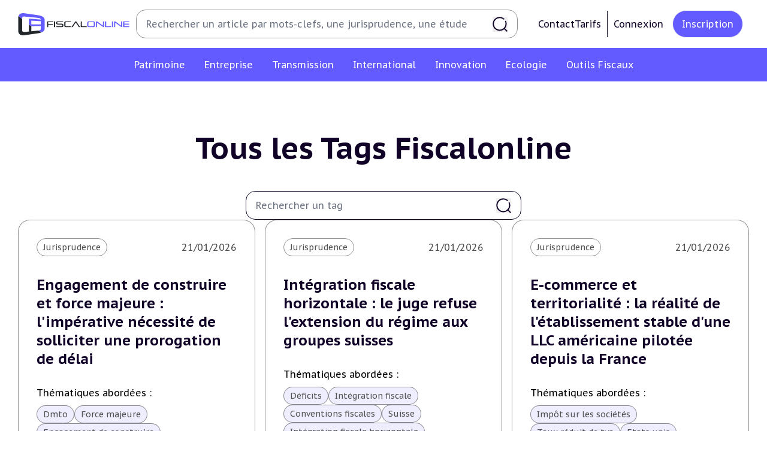

--- FILE ---
content_type: text/html; charset=UTF-8
request_url: https://fiscalonline.com/tags/?lettre=m
body_size: 208567
content:
<!DOCTYPE html>
<html lang="fr" xmlns:og="https://ogp.me/ns/">
<head>
    <meta charset="utf-8" />
    	<link rel="canonical" href="https://fiscalonline.com/tags/?lettre=m">
	<meta name="description" content="Retrouvez la liste tous les tags présents sur les actualités Fiscalonline"/>
	        <meta property="og:url" content="http://fiscalonline.com/tags/?lettre=m" />
        <meta property="og:site_name" content="Fiscalonline - L'actualité fiscale qui compte"/>
        <meta property="og:type" content="website"/>
        <meta property="og:locale" content="fr_FR"/>
    
	<meta property="og:title" content=" Fiscalonline - Tous les Tags "/>
	<meta property="og:description" content="Le site de l&#039;actualité fiscale qui compte - Tags"/>
	<meta property="og:image" content="https://fiscalonline.com/build/images/preview.e2d8d0e5.png"/>

    <meta name="turbo-cache-control" content="no-preview">

    <link rel="shortcut icon" href="/favicon.ico">

    <link rel="icon" type="image/svg" href="/build/images/favicon.cda93ce8.svg" sizes="16x16">
    <link rel="icon" type="image/svg" href="/build/images/favicon.cda93ce8.svg" sizes="32x32">
    <link rel="icon" type="image/svg" href="/build/images/favicon.cda93ce8.svg" sizes="96x96">
    <link rel="icon" type="image/svg" href="/build/images/favicon.cda93ce8.svg" sizes="36x36">
    <link rel="icon" type="image/svg" href="/build/images/favicon.cda93ce8.svg" sizes="48x48">
    <link rel="icon" type="image/svg" href="/build/images/favicon.cda93ce8.svg" sizes="72x72">
    <link rel="icon" type="image/svg" href="/build/images/favicon.cda93ce8.svg" sizes="144x144">
    <link rel="icon" type="image/svg" href="/build/images/favicon.cda93ce8.svg" sizes="192x192">
    <link rel="apple-touch-icon" type="image/svg" href="/build/images/favicon.cda93ce8.svg">
    <link rel="apple-touch-icon" type="image/svg" sizes="57x57" href="/build/images/favicon.cda93ce8.svg">
    <link rel="apple-touch-icon" type="image/svg" sizes="60x60" href="/build/images/favicon.cda93ce8.svg">
    <link rel="apple-touch-icon" type="image/svg" sizes="72x72" href="/build/images/favicon.cda93ce8.svg">
    <link rel="apple-touch-icon" type="image/svg" sizes="76x76" href="/build/images/favicon.cda93ce8.svg">
    <link rel="apple-touch-icon" type="image/svg" sizes="114x114" href="/build/images/favicon.cda93ce8.svg">
    <link rel="apple-touch-icon" type="image/svg" sizes="120x120" href="/build/images/favicon.cda93ce8.svg">
    <link rel="apple-touch-icon" type="image/svg" sizes="144x144" href="/build/images/favicon.cda93ce8.svg">
    <link rel="apple-touch-icon" type="image/svg" sizes="152x152" href="/build/images/favicon.cda93ce8.svg">
    <link rel="apple-touch-icon" type="image/svg" sizes="180x180" href="/build/images/favicon.cda93ce8.svg">

    <link rel="manifest" crossorigin="use-credentials" href="/manifest.json" />
    <link rel="mask-icon" href="/safari-pinned-tab.svg" />
    <meta name="msapplication-TileColor" content="#ffffff">
    <meta name="application-name" content="Fiscalonline" />
    <meta name="msapplication-TileImage" content="/build/images/Webclip_Fiscalonline.2ba212b5.png">
    <meta name="theme-color" content="#ffffff">
    <meta name="viewport" content="width=device-width, initial-scale=1.0"/>

    <link rel="preconnect" href="https://fonts.googleapis.com">
    <link rel="preconnect" href="https://fonts.gstatic.com" crossorigin>
    <link rel="alternate" type="application/rss+xml" href="http://fiscalonline.com/rss" title="Le Flux RSS de Fiscalonline">
    
        <title>Tous les Tags | Fiscalonline</title>

            <style>html {font-size: 10px;}</style>
        <link rel="stylesheet" href="/build/709.4f9b1e9a.css" data-turbo-track="reload"><link rel="stylesheet" href="/build/app_css.895cda9e.css" data-turbo-track="reload">
        <link rel="stylesheet" href="/build/app_notifications_css.20cad494.css" data-turbo-track="reload">
                <script src="/build/runtime.6845bc32.js" defer data-turbo-track="reload"></script><script src="/build/419.24d0618b.js" defer data-turbo-track="reload"></script><script src="/build/906.dfcdb8f7.js" defer data-turbo-track="reload"></script><script src="/build/775.3cbd1c32.js" defer data-turbo-track="reload"></script><script src="/build/476.e2003b01.js" defer data-turbo-track="reload"></script><script src="/build/app_js.a37e75b5.js" defer data-turbo-track="reload"></script>
                            <script id="sfbx" src="//cdn.appconsent.io/loader.js" defer async></script>
            <script>
                const sfbxConsent = document.getElementById('sfbx');
                sfbxConsent.addEventListener('load', () => {
                    __tcfapi('init', 2, function() {}, {
                        appKey: '0a88adc5-c5ef-40e0-ae62-73b6e4a2720a',
                        privacyWidget: {
                            color: 'dark',
                            position: 'bottomLeft',
                            text: '',
                        }
                    })
                    __tcfapi('show', 2, function() {}, {
                        lazy: true,
                    })
                });
            </script>
        <!-- MANDATORY: BEGIN IAB STUB -->
        <script type="text/javascript">
            "use strict";!function(){var e=function(){var e,t="__tcfapiLocator",a=[],n=window;for(;n;){try{if(n.frames[t]){e=n;break}}catch(e){}if(n===window.top)break;n=n.parent}e||(!function e(){var a=n.document,r=!!n.frames[t];if(!r)if(a.body){var s=a.createElement("iframe");s.style.cssText="display:none",s.name=t,a.body.appendChild(s)}else setTimeout(e,5);return!r}(),n.__tcfapi=function(){for(var e,t=arguments.length,n=new Array(t),r=0;r<t;r++)n[r]=arguments[r];if(!n.length)return a;if("setGdprApplies"===n[0])n.length>3&&2===parseInt(n[1],10)&&"boolean"==typeof n[3]&&(e=n[3],"function"==typeof n[2]&&n[2]("set",!0));else if("ping"===n[0]){var s={gdprApplies:e,cmpLoaded:!1,cmpStatus:"stub"};"function"==typeof n[2]&&n[2](s)}else a.push(n)},n.addEventListener("message",(function(e){var t="string"==typeof e.data,a={};try{a=t?JSON.parse(e.data):e.data}catch(e){}var n=a.__tcfapiCall;n&&window.__tcfapi(n.command,n.version,(function(a,r){var s={__tcfapiReturn:{returnValue:a,success:r,callId:n.callId}};t&&(s=JSON.stringify(s)),e&&e.source&&e.source.postMessage&&e.source.postMessage(s,"*")}),n.parameter)}),!1))};"undefined"!=typeof module?module.exports=e:e()}();
        </script>
        <!-- MANDATORY: END IAB STUB -->
        <script type="text/javascript">
            (adsbygoogle=window.adsbygoogle||[]).pauseAdRequests=1,window.dataLayer=window.dataLayer||[],__tcfapi("addEventListener",2,function(e,n){if(n&&e.gdprApplies&&("tcloaded"===e.eventStatus||"useractioncomplete"===e.eventStatus)){if((adsbygoogle=window.adsbygoogle||[]).pauseAdRequests=0,e.purpose.consents)
                for(var s in window.dataLayer.push({AppConsent_IAB_PURPOSES:e.purpose.consents}),e.purpose.consents)e.purpose.consents[s]&&window.dataLayer.push({event:"appconsent_ctrl_"+s});var o,a;e.acExtraPurposes&&(o={},e.acExtraPurposes.forEach(function(e){o[e]=!0}),window.dataLayer.push({AppConsent_EXTRA_PURPOSES:o})),e.acExtraVendors&&(a={},e.acExtraVendors.forEach(function(e){a[e]=!0}),window.dataLayer.push({AppConsent_EXTRA_VENDORS:a})),e.purpose.consents&&e.vendor.consents&&("object"==typeof sfbxguardian&&e.purpose.consents[1]&&window.sfbxguardian.unblock(),"function"==typeof gtag&&(e.purpose.consents[1]&&e.vendor.consents[755]?gtag("consent","update",{analytics_storage:e.purpose.consents[7]||e.purpose.consents[9]?"granted":"denied",ad_storage:e.purpose.consents[3]?"granted":"denied "}):gtag("consent","update",{analytics_storage:"denied",ad_storage:"denied"})))}window.dataLayer.push({event:"appconsent_loaded"})});
        </script>
                                <!-- Global site tag (gtag.js) - Google Analytics -->
        <script async src="https://www.googletagmanager.com/gtag/js?id=G-0J62NN1M0T"></script>
        <script>
            window.dataLayer = window.dataLayer || [];
            function gtag(){dataLayer.push(arguments);}
            gtag('js', new Date());

            gtag('config', 'G-0J62NN1M0T');
        </script>
            </head>
<body class="font-pt-sans" data-controller="notification search-sidebar" data-action="click->search-sidebar#clickOutside"  data-notifications="[]">
    <header class="print:hidden md:fixed w-full z-20">
        <div  id="navbar" class="font-pt-sans flex text-center items-center bg-white justify-center lg:justify-start py-[1.6rem] px-12">
	<div class="flex items-center justify-center gap-8 flex-initial w-full">
		<a href="/" class="group cursor-pointer" title="Revenir à l&#039;accueil">
			<svg width="161" height="32" viewBox="0 0 161 32" fill="currentColor" class="w-[22rem] sm:w-[18.7rem] h-[3.7rem]" aria-hidden="true"><path d="M43.3764 16.7405V20.2003H41.7471V11.7976H50.6258V13.0385H43.374V15.4948H50.1346V16.7358L43.3764 16.7405ZM51.5709 20.2003V11.7976H53.2084V20.2003H51.5709ZM54.971 20.2003V18.9593H62.4778C63.2135 18.9593 63.555 18.6844 63.555 18.1826V17.1229C63.555 16.6188 63.2123 16.3463 62.4778 16.3463H57.3864C55.426 16.3463 54.6763 15.5205 54.6763 14.3146V13.8281C54.6763 12.6222 55.426 11.7964 57.3864 11.7964H64.6978V13.0374H57.3969C56.6612 13.0374 56.3196 13.3122 56.3196 13.814V14.3287C56.3196 14.8293 56.6623 15.1053 57.3969 15.1053H62.4883C64.451 15.1053 65.1984 15.9311 65.1984 17.1335V18.1709C65.1984 19.3768 64.4522 20.1991 62.4883 20.1991L54.971 20.2003ZM69.1763 20.2003C67.2137 20.2003 66.4639 19.3745 66.4639 18.1721V13.8292C66.4639 12.6233 67.2137 11.7976 69.1763 11.7976H76.1322V13.0385H69.1763C68.4406 13.0385 68.0956 13.3134 68.0956 13.8152V18.1826C68.0956 18.6867 68.4465 18.9593 69.1763 18.9593H76.1322V20.2003H69.1763ZM87.5023 20.2003L83.0506 13.4327L78.5253 20.2003H76.7112L82.4506 11.7976H83.6413L89.3433 20.2003H87.5023ZM90.1468 20.2003V11.7976H91.7937V18.9534H98.8022V20.1944L90.1468 20.2003Z" fill="#21262B"></path><path d="M102.347 20.2001C100.385 20.2001 99.6348 19.3743 99.6348 18.1719V13.829C99.6348 12.6231 100.385 11.7974 102.347 11.7974H108.049C110.012 11.7974 110.762 12.6231 110.762 13.829V18.1719C110.762 19.3778 110.012 20.2001 108.049 20.2001H102.347ZM109.131 13.815C109.131 13.3144 108.78 13.0384 108.05 13.0384H102.342C101.607 13.0384 101.262 13.3132 101.262 13.815V18.1824C101.262 18.6866 101.613 18.9591 102.342 18.9591H108.044C108.78 18.9591 109.125 18.6842 109.125 18.1824L109.131 13.815ZM122.931 20.2001L113.717 13.6665V20.2071H112.303V11.7974H113.717L122.316 18.0397V11.7974H123.731V20.2001H122.931ZM125.324 20.2001V11.7974H126.967V18.9532H133.971V20.1942L125.324 20.2001ZM135.172 20.2001V11.7974H136.818V20.2001H135.172ZM149.094 20.2001L139.884 13.6665V20.2071H138.47V11.7974H139.884L148.484 18.0397V11.7974H149.898V20.2001H149.094ZM151.487 20.2001V11.7974H160.37V13.0384H153.118V15.1437H160.011V16.3824H153.118V18.9556H160.37V20.1966L151.487 20.2001Z" fill="#635AFF"></path><path d="M29.1511 25.1312C29.061 25.1312 28.9733 25.1558 28.868 25.164L18.829 26.1792V18.8304C17.4149 17.8701 16.7236 17.3718 15.3131 16.3531V26.536L9.31045 27.1465C6.78403 27.4027 5.60502 26.4529 5.60502 24.502V8.53753C3.85972 7.03287 2.15077 5.48655 0.479655 3.8999C0.145449 4.94073 -0.0161476 6.02924 0.00127204 7.12226V24.8669C0.00127204 29.7911 2.57448 32.7854 9.3046 31.8193L28.8739 29.0063C30.6543 28.7841 32.3937 28.3079 34.039 27.5922C32.3828 26.8264 30.7526 26.0057 29.1511 25.1312Z" fill="#21262B"></path><path d="M5.60966 7.50135C5.60966 5.54687 6.78865 4.60063 9.31508 4.85328L28.8855 6.83231C31.247 7.06624 32.4295 7.90604 32.5629 9.22657L15.3259 7.88616V16.3438C16.4784 17.1968 17.6507 18.0228 18.8418 18.8211L32.5863 18.4328V22.4728C32.5863 23.9067 31.4892 24.8237 29.1522 25.1173C31.109 26.17 32.088 26.6636 34.046 27.5946C36.9701 26.2484 38.1842 24.3337 38.1842 22.0377V9.96227C38.1842 6.61242 35.611 3.95733 28.8808 2.99121L9.31274 0.184066C4.22129 -0.54813 1.5007 0.946672 0.487793 3.91054C2.15857 5.49732 3.86552 7.04555 5.60732 8.55402L5.60966 7.50135ZM32.5886 16.1438H18.8418V10.8372L32.5863 11.5389L32.5886 16.1438Z" fill="#635AFF"></path></svg>
		</a>
		<form method="get" class="hidden relative lg:flex flex-1 items-center h-[4.8rem] ml-4 mr-[2.4rem] w-full border border-gray-600 rounded-[1.6rem] pl-[1.6rem] pr-[1.6rem] py-[7px] navbar-search search-form" action="/recherche" name="recherche">
			<input type="text" name="recherche[term]" placeholder="Rechercher un article par mots-clefs, une jurisprudence, une étude" data-action="focus->search-sidebar#toggle" class="text-black-content text-app-base leading-[160%] border-none grow py-2 pr-6 focus:border-none focus:outline-none focus:ring-transparent placeholder:text-app-base placeholder:leading-[160%]">
			<button class="bg-none border-none cursor-pointer p-0 flex items-center justify-center" type="submit">
				<svg width="1em" height="1em" viewBox="0 0 20 20" fill="currentColor" class="stroke-black-content text-white w-10 h-10" aria-hidden="true"><path d="M19 18.9998L15.5967 15.5961M15.0035 2.99976C13.5216 1.75172 11.6082 0.999756 9.51925 0.999756C4.8142 0.999756 1 4.81439 1 9.51999C1 14.2256 4.8142 18.0402 9.51925 18.0402C14.2243 18.0402 18.0385 14.2256 18.0385 9.51999C18.0385 8.33772 17.7977 7.21169 17.3625 6.18827" stroke-width="1.5" stroke-linecap="round"></path></svg>
			</button>
		</form>
		<div class="hidden lg:flex lg:gap-x-4 justify-between items-center px-4 xl:px-4">
											<div class="flex gap-8">
					<a class="cursor-pointer flex gap-2 text-app-base text-black-content hover:text-violet items-center" href="/nous-contacter">
						Contact
					</a>
					<a class="cursor-pointer flex gap-2 text-app-base text-black-content hover:text-violet items-center" href="/nos-abonnements">
						Tarifs
					</a>
				</div>
				<a href="/connexion" class="cursor-pointer flex items-center gap-2 ml-4 p-4 border border-black-content border-y-0 border-r-0 text-app-base text-black-content hover:text-violet" title="Connexion">
					Connexion
				</a>
				<a href="/creer-mon-compte" class="cursor-pointer flex items-center px-6 py-4 ml-2 rounded-[5rem] bg-violet hover:bg-white text-app-base text-white hover:text-black-content border hover:border-gray-600" title="Inscription">
					Inscription
				</a>
					</div>
	</div>
</div>

        <div  id="search-sidebar" class="z-10 bg-white fixed w-full h-screen md:h-auto top-0 lg:top-auto hidden opacity-0 content-center m-0 pb-48 lg:p-0 lg:py-4 overflow-y-scroll lg:overflow-visible transition-all duration-300 shadow">
    <button
        class="group relative top-6 left-[85%] border-2 border-transparent hover:border-violet rounded-full cursor-pointer hover:rotate-90 transition-all duration-150" data-action="click->search-sidebar#close">
        <svg xmlns="http://www.w3.org/2000/svg"
             class="h-10 w-10 relative text-violet"
             fill="none"
             viewBox="0 0 24 24" stroke="currentColor">
            <path stroke-linecap="round" stroke-linejoin="round" stroke-width="2" d="M6 18L18 6M6 6l12 12"/>
        </svg>
    </button>
    <p class="hidden lg:block font-bold text-app-2xl uppercase pl-[5.5rem]">Recherche avancée</p>
    <form action="/recherche" method="get" name="recherche"
          class="search-form text-black-content text-app-base leading-[1.4em] flex flex-col lg:flex-row flex-wrap w-full gap-x-8">
        <div class="p-4 flex-1 self-stretch">
            <div class="mx-auto lg:mx-[4.5rem] mt-0 lg:mt-10 relative w-11/12 sm:w-full md:w-[44.5rem] lg:w-auto">
                <label for="search-term" class="block mb-4 ml-1">
                    Par mot(s) clé(s)
                </label>
                <input type="text" id="search-term" name="recherche[term]" placeholder=" "
                                              class="text-app-base leading-[1.4em] border border-gray-600 h-[4.8rem] w-full md:w-[44.5rem] lg:w-full rounded-[1.2rem] p-6 focus:ring-gray-dark focus:border-gray-dark">
            </div>
            <div
                class="mx-auto lg:mx-[4.5rem] mt-0 lg:mt-10 relative w-11/12 sm:w-full md:w-[44.5rem] lg:w-auto" data-controller="tag">
                <p class="block mb-4 ml-1">
                    Par tag(s)...
                </p>
                <input type="text" id="search-tag"
                       placeholder=" " data-controller="autocomplete" data-autocomplete-url-value="/tags/list" data-autocomplete-set-choice-outside-input-value="true" data-autocomplete-key-value="name" data-autocomplete-tag-search-value="true"
                       data-action="autocomplete:choice:selected->tag#add"
                       class="text-app-base leading-[1.4em] border border-gray-600 h-[4.8rem] w-full md:w-[44.5rem] lg:w-full rounded-[1.2rem] p-6 focus:ring-gray-dark focus:border-gray-dark">
                <input type="hidden"
                       name="recherche[tag]"
                                           data-tag-target="tagsListInput" >
            </div>
        </div>
        <div class="p-4 flex-1 self-stretch">
            <div class="search-input w-11/12 sm:w-full md:w-[44.5rem] lg:w-full mx-auto mt-0 lg:mt-10 relative">
                <p class="block mb-4 ml-1 sm:w-full md:w-[44.5rem] lg:w-full">
                    Par catégorie
                </p>
                <input type="hidden" name="recherche[categorie]"
                                           data-controller="select-custom" data-select-custom-header-value="Sélectionner une catégorie" data-select-custom-choices-value="[{&quot;route&quot;:&quot;app_category_show&quot;,&quot;params&quot;:{&quot;slug&quot;:&quot;patrimoine&quot;},&quot;name&quot;:&quot;Fiscalit\u00e9 du patrimoine&quot;,&quot;nameFormatted&quot;:&quot;Patrimoine&quot;,&quot;slug&quot;:&quot;patrimoine&quot;},{&quot;route&quot;:&quot;app_category_show&quot;,&quot;params&quot;:{&quot;slug&quot;:&quot;Entreprise&quot;},&quot;name&quot;:&quot;Fiscalit\u00e9 des entreprises&quot;,&quot;nameFormatted&quot;:&quot;Entreprise&quot;,&quot;slug&quot;:&quot;Entreprise&quot;},{&quot;route&quot;:&quot;app_category_show&quot;,&quot;params&quot;:{&quot;slug&quot;:&quot;Transmission&quot;},&quot;name&quot;:&quot;Transmission d\u2019entreprises&quot;,&quot;nameFormatted&quot;:&quot;Transmission&quot;,&quot;slug&quot;:&quot;Transmission&quot;},{&quot;route&quot;:&quot;app_category_show&quot;,&quot;params&quot;:{&quot;slug&quot;:&quot;International&quot;},&quot;name&quot;:&quot;Fiscalit\u00e9 internationale&quot;,&quot;nameFormatted&quot;:&quot;International&quot;,&quot;slug&quot;:&quot;International&quot;},{&quot;route&quot;:&quot;app_category_show&quot;,&quot;params&quot;:{&quot;slug&quot;:&quot;Innovation&quot;},&quot;name&quot;:&quot;E-fiscalit\u00e9 et Innovation&quot;,&quot;nameFormatted&quot;:&quot;Innovation&quot;,&quot;slug&quot;:&quot;Innovation&quot;},{&quot;route&quot;:&quot;app_category_show&quot;,&quot;params&quot;:{&quot;slug&quot;:&quot;Ecologie&quot;},&quot;name&quot;:&quot;Fiscalit\u00e9 \u00e9cologique&quot;,&quot;nameFormatted&quot;:&quot;Ecologie&quot;,&quot;slug&quot;:&quot;Ecologie&quot;},{&quot;route&quot;:&quot;app_category_show&quot;,&quot;params&quot;:{&quot;slug&quot;:&quot;outils-fiscaux&quot;},&quot;name&quot;:&quot;Outils fiscaux&quot;,&quot;nameFormatted&quot;:&quot;Outils Fiscaux&quot;,&quot;slug&quot;:&quot;outils-fiscaux&quot;},{&quot;route&quot;:&quot;app_category_show&quot;,&quot;params&quot;:{&quot;slug&quot;:&quot;on-en-parle&quot;},&quot;name&quot;:&quot;On en parle&quot;,&quot;nameFormatted&quot;:&quot;On en parle&quot;,&quot;slug&quot;:&quot;on-en-parle&quot;}]" data-select-custom-type-value="category" data-select-custom-element-id-to-update-value="multiple-subCategory-body">
            </div>
            <div class="search-input w-11/12 sm:w-full md:w-[44.5rem] lg:w-full mx-auto mt-10 relative">
                <p class="block mb-4 ml-1">
                    Par sous-catégorie(s)
                </p>
                <input type="hidden" name="recherche[sous-categories]"
                                           data-controller="select-multiple-checkbox" data-select-multiple-checkbox-header-value="Sélectionner une/des sous-catégorie(s)" data-select-multiple-checkbox-choices-value="{&quot;Fiscalit\u00e9 du patrimoine&quot;:[{&quot;route&quot;:&quot;app_sub_category_show&quot;,&quot;params&quot;:{&quot;category_slug&quot;:&quot;patrimoine&quot;,&quot;slug&quot;:&quot;Impot-sur-le-revenu&quot;},&quot;name&quot;:&quot;Imp\u00f4t sur le revenu&quot;,&quot;nameFormatted&quot;:null,&quot;slug&quot;:&quot;Impot-sur-le-revenu&quot;},{&quot;route&quot;:&quot;app_sub_category_show&quot;,&quot;params&quot;:{&quot;category_slug&quot;:&quot;patrimoine&quot;,&quot;slug&quot;:&quot;Plus-values-immobilieres&quot;},&quot;name&quot;:&quot;Plus-values immobili\u00e8res&quot;,&quot;nameFormatted&quot;:null,&quot;slug&quot;:&quot;Plus-values-immobilieres&quot;},{&quot;route&quot;:&quot;app_sub_category_show&quot;,&quot;params&quot;:{&quot;category_slug&quot;:&quot;patrimoine&quot;,&quot;slug&quot;:&quot;Impot-sur-la-fortune&quot;},&quot;name&quot;:&quot;Imp\u00f4t sur la fortune&quot;,&quot;nameFormatted&quot;:null,&quot;slug&quot;:&quot;Impot-sur-la-fortune&quot;},{&quot;route&quot;:&quot;app_sub_category_show&quot;,&quot;params&quot;:{&quot;category_slug&quot;:&quot;patrimoine&quot;,&quot;slug&quot;:&quot;Droits-de-mutation&quot;},&quot;name&quot;:&quot;Droits de mutation&quot;,&quot;nameFormatted&quot;:null,&quot;slug&quot;:&quot;Droits-de-mutation&quot;},{&quot;route&quot;:&quot;app_sub_category_show&quot;,&quot;params&quot;:{&quot;category_slug&quot;:&quot;patrimoine&quot;,&quot;slug&quot;:&quot;Impots-Fonciers&quot;},&quot;name&quot;:&quot;Imp\u00f4ts Fonciers&quot;,&quot;nameFormatted&quot;:null,&quot;slug&quot;:&quot;Impots-Fonciers&quot;},{&quot;route&quot;:&quot;app_sub_category_show&quot;,&quot;params&quot;:{&quot;category_slug&quot;:&quot;patrimoine&quot;,&quot;slug&quot;:&quot;Prelevements-sociaux&quot;},&quot;name&quot;:&quot;Pr\u00e9l\u00e8vements sociaux&quot;,&quot;nameFormatted&quot;:null,&quot;slug&quot;:&quot;Prelevements-sociaux&quot;},{&quot;route&quot;:&quot;app_sub_category_show&quot;,&quot;params&quot;:{&quot;category_slug&quot;:&quot;patrimoine&quot;,&quot;slug&quot;:&quot;Produits-financiers&quot;},&quot;name&quot;:&quot;Produits financiers&quot;,&quot;nameFormatted&quot;:null,&quot;slug&quot;:&quot;Produits-financiers&quot;}],&quot;Fiscalit\u00e9 des entreprises&quot;:[{&quot;route&quot;:&quot;app_sub_category_show&quot;,&quot;params&quot;:{&quot;category_slug&quot;:&quot;Entreprise&quot;,&quot;slug&quot;:&quot;Impot-sur-les-societes&quot;},&quot;name&quot;:&quot;Imp\u00f4t sur les soci\u00e9t\u00e9s&quot;,&quot;nameFormatted&quot;:null,&quot;slug&quot;:&quot;Impot-sur-les-societes&quot;},{&quot;route&quot;:&quot;app_sub_category_show&quot;,&quot;params&quot;:{&quot;category_slug&quot;:&quot;Entreprise&quot;,&quot;slug&quot;:&quot;Revenus-professionnels&quot;},&quot;name&quot;:&quot;Revenus professionnels&quot;,&quot;nameFormatted&quot;:null,&quot;slug&quot;:&quot;Revenus-professionnels&quot;},{&quot;route&quot;:&quot;app_sub_category_show&quot;,&quot;params&quot;:{&quot;category_slug&quot;:&quot;Entreprise&quot;,&quot;slug&quot;:&quot;TVA&quot;},&quot;name&quot;:&quot;TVA&quot;,&quot;nameFormatted&quot;:null,&quot;slug&quot;:&quot;TVA&quot;},{&quot;route&quot;:&quot;app_sub_category_show&quot;,&quot;params&quot;:{&quot;category_slug&quot;:&quot;Entreprise&quot;,&quot;slug&quot;:&quot;CET&quot;},&quot;name&quot;:&quot;CET&quot;,&quot;nameFormatted&quot;:null,&quot;slug&quot;:&quot;CET&quot;},{&quot;route&quot;:&quot;app_sub_category_show&quot;,&quot;params&quot;:{&quot;category_slug&quot;:&quot;Entreprise&quot;,&quot;slug&quot;:&quot;Droits-d-enregistrements&quot;},&quot;name&quot;:&quot;Droits d\u2019enregistrements&quot;,&quot;nameFormatted&quot;:null,&quot;slug&quot;:&quot;Droits-d-enregistrements&quot;},{&quot;route&quot;:&quot;app_sub_category_show&quot;,&quot;params&quot;:{&quot;category_slug&quot;:&quot;Entreprise&quot;,&quot;slug&quot;:&quot;Taxes-diverses&quot;},&quot;name&quot;:&quot;Taxes diverses&quot;,&quot;nameFormatted&quot;:null,&quot;slug&quot;:&quot;Taxes-diverses&quot;},{&quot;route&quot;:&quot;app_sub_category_show&quot;,&quot;params&quot;:{&quot;category_slug&quot;:&quot;Entreprise&quot;,&quot;slug&quot;:&quot;Fiscalite-sociale&quot;},&quot;name&quot;:&quot;Fiscalit\u00e9 sociale&quot;,&quot;nameFormatted&quot;:null,&quot;slug&quot;:&quot;Fiscalite-sociale&quot;},{&quot;route&quot;:&quot;app_sub_category_show&quot;,&quot;params&quot;:{&quot;category_slug&quot;:&quot;Entreprise&quot;,&quot;slug&quot;:&quot;Corporate&quot;},&quot;name&quot;:&quot;Corporate&quot;,&quot;nameFormatted&quot;:null,&quot;slug&quot;:&quot;Corporate&quot;}],&quot;Transmission d\u2019entreprises&quot;:[{&quot;route&quot;:&quot;app_sub_category_show&quot;,&quot;params&quot;:{&quot;category_slug&quot;:&quot;Transmission&quot;,&quot;slug&quot;:&quot;Plus-values-professionnelles&quot;},&quot;name&quot;:&quot;Plus-values professionnelles&quot;,&quot;nameFormatted&quot;:null,&quot;slug&quot;:&quot;Plus-values-professionnelles&quot;},{&quot;route&quot;:&quot;app_sub_category_show&quot;,&quot;params&quot;:{&quot;category_slug&quot;:&quot;Transmission&quot;,&quot;slug&quot;:&quot;Plus-values-mobilieres&quot;},&quot;name&quot;:&quot;Plus-values mobili\u00e8res&quot;,&quot;nameFormatted&quot;:null,&quot;slug&quot;:&quot;Plus-values-mobilieres&quot;},{&quot;route&quot;:&quot;app_sub_category_show&quot;,&quot;params&quot;:{&quot;category_slug&quot;:&quot;Transmission&quot;,&quot;slug&quot;:&quot;Droits-de-mutation-et-Dutreil&quot;},&quot;name&quot;:&quot;Droits de mutation et Dutreil&quot;,&quot;nameFormatted&quot;:null,&quot;slug&quot;:&quot;Droits-de-mutation-et-Dutreil&quot;},{&quot;route&quot;:&quot;app_sub_category_show&quot;,&quot;params&quot;:{&quot;category_slug&quot;:&quot;Transmission&quot;,&quot;slug&quot;:&quot;Dispense-de-TVA&quot;},&quot;name&quot;:&quot;Dispense de TVA&quot;,&quot;nameFormatted&quot;:null,&quot;slug&quot;:&quot;Dispense-de-TVA&quot;}],&quot;Fiscalit\u00e9 internationale&quot;:[{&quot;route&quot;:&quot;app_sub_category_show&quot;,&quot;params&quot;:{&quot;category_slug&quot;:&quot;International&quot;,&quot;slug&quot;:&quot;Conventions-fiscales&quot;},&quot;name&quot;:&quot;Conventions fiscales&quot;,&quot;nameFormatted&quot;:null,&quot;slug&quot;:&quot;Conventions-fiscales&quot;},{&quot;route&quot;:&quot;app_sub_category_show&quot;,&quot;params&quot;:{&quot;category_slug&quot;:&quot;International&quot;,&quot;slug&quot;:&quot;Fiscalite-a-l-etranger&quot;},&quot;name&quot;:&quot;Fiscalit\u00e9 \u00e0 l&#039;\u00e9tranger&quot;,&quot;nameFormatted&quot;:null,&quot;slug&quot;:&quot;Fiscalite-a-l-etranger&quot;},{&quot;route&quot;:&quot;app_sub_category_show&quot;,&quot;params&quot;:{&quot;category_slug&quot;:&quot;International&quot;,&quot;slug&quot;:&quot;Fiscalite-communautaire&quot;},&quot;name&quot;:&quot;Fiscalit\u00e9 communautaire&quot;,&quot;nameFormatted&quot;:null,&quot;slug&quot;:&quot;Fiscalite-communautaire&quot;},{&quot;route&quot;:&quot;app_sub_category_show&quot;,&quot;params&quot;:{&quot;category_slug&quot;:&quot;International&quot;,&quot;slug&quot;:&quot;Evasion-fiscale&quot;},&quot;name&quot;:&quot;Evasion fiscale&quot;,&quot;nameFormatted&quot;:null,&quot;slug&quot;:&quot;Evasion-fiscale&quot;},{&quot;route&quot;:&quot;app_sub_category_show&quot;,&quot;params&quot;:{&quot;category_slug&quot;:&quot;International&quot;,&quot;slug&quot;:&quot;Trust&quot;},&quot;name&quot;:&quot;Trust&quot;,&quot;nameFormatted&quot;:null,&quot;slug&quot;:&quot;Trust&quot;},{&quot;route&quot;:&quot;app_sub_category_show&quot;,&quot;params&quot;:{&quot;category_slug&quot;:&quot;International&quot;,&quot;slug&quot;:&quot;Mobilite&quot;},&quot;name&quot;:&quot;Mobilit\u00e9&quot;,&quot;nameFormatted&quot;:null,&quot;slug&quot;:&quot;Mobilite&quot;},{&quot;route&quot;:&quot;app_sub_category_show&quot;,&quot;params&quot;:{&quot;category_slug&quot;:&quot;International&quot;,&quot;slug&quot;:&quot;Prix-de-transfert&quot;},&quot;name&quot;:&quot;Prix de transfert&quot;,&quot;nameFormatted&quot;:null,&quot;slug&quot;:&quot;Prix-de-transfert&quot;}],&quot;E-fiscalit\u00e9 et Innovation&quot;:[{&quot;route&quot;:&quot;app_sub_category_show&quot;,&quot;params&quot;:{&quot;category_slug&quot;:&quot;Innovation&quot;,&quot;slug&quot;:&quot;Credit-impot-recherche-innovation&quot;},&quot;name&quot;:&quot;Cr\u00e9dit imp\u00f4t recherche-innovation&quot;,&quot;nameFormatted&quot;:null,&quot;slug&quot;:&quot;Credit-impot-recherche-innovation&quot;},{&quot;route&quot;:&quot;app_sub_category_show&quot;,&quot;params&quot;:{&quot;category_slug&quot;:&quot;Innovation&quot;,&quot;slug&quot;:&quot;Structures-Innovantes&quot;},&quot;name&quot;:&quot;Structures Innovantes&quot;,&quot;nameFormatted&quot;:null,&quot;slug&quot;:&quot;Structures-Innovantes&quot;},{&quot;route&quot;:&quot;app_sub_category_show&quot;,&quot;params&quot;:{&quot;category_slug&quot;:&quot;Innovation&quot;,&quot;slug&quot;:&quot;Marques-et-brevets&quot;},&quot;name&quot;:&quot;Marques et brevets&quot;,&quot;nameFormatted&quot;:null,&quot;slug&quot;:&quot;Marques-et-brevets&quot;},{&quot;route&quot;:&quot;app_sub_category_show&quot;,&quot;params&quot;:{&quot;category_slug&quot;:&quot;Innovation&quot;,&quot;slug&quot;:&quot;Commerce-electronique&quot;},&quot;name&quot;:&quot;Commerce \u00e9lectronique&quot;,&quot;nameFormatted&quot;:null,&quot;slug&quot;:&quot;Commerce-electronique&quot;},{&quot;route&quot;:&quot;app_sub_category_show&quot;,&quot;params&quot;:{&quot;category_slug&quot;:&quot;Innovation&quot;,&quot;slug&quot;:&quot;Culture-et-media&quot;},&quot;name&quot;:&quot;Culture et m\u00e9dia&quot;,&quot;nameFormatted&quot;:null,&quot;slug&quot;:&quot;Culture-et-media&quot;},{&quot;route&quot;:&quot;app_sub_category_show&quot;,&quot;params&quot;:{&quot;category_slug&quot;:&quot;Innovation&quot;,&quot;slug&quot;:&quot;Actifs-Numeriques&quot;},&quot;name&quot;:&quot;Actifs Num\u00e9riques&quot;,&quot;nameFormatted&quot;:null,&quot;slug&quot;:&quot;Actifs-Numeriques&quot;}],&quot;Fiscalit\u00e9 \u00e9cologique&quot;:[{&quot;route&quot;:&quot;app_sub_category_show&quot;,&quot;params&quot;:{&quot;category_slug&quot;:&quot;Ecologie&quot;,&quot;slug&quot;:&quot;Lutte-contre-les-pollutions&quot;},&quot;name&quot;:&quot;Lutte contre les pollutions&quot;,&quot;nameFormatted&quot;:null,&quot;slug&quot;:&quot;Lutte-contre-les-pollutions&quot;},{&quot;route&quot;:&quot;app_sub_category_show&quot;,&quot;params&quot;:{&quot;category_slug&quot;:&quot;Ecologie&quot;,&quot;slug&quot;:&quot;Biodiversite-et-ressources-naturelles&quot;},&quot;name&quot;:&quot;Biodiversit\u00e9 et ressources naturelles&quot;,&quot;nameFormatted&quot;:null,&quot;slug&quot;:&quot;Biodiversite-et-ressources-naturelles&quot;},{&quot;route&quot;:&quot;app_sub_category_show&quot;,&quot;params&quot;:{&quot;category_slug&quot;:&quot;Ecologie&quot;,&quot;slug&quot;:&quot;Transition-energetique&quot;},&quot;name&quot;:&quot;Transition \u00e9nerg\u00e9tique&quot;,&quot;nameFormatted&quot;:null,&quot;slug&quot;:&quot;Transition-energetique&quot;}],&quot;Outils fiscaux&quot;:[{&quot;route&quot;:&quot;app_sub_category_show&quot;,&quot;params&quot;:{&quot;category_slug&quot;:&quot;outils-fiscaux&quot;,&quot;slug&quot;:&quot;Chiffres-utiles&quot;},&quot;name&quot;:&quot;Chiffres utiles&quot;,&quot;nameFormatted&quot;:null,&quot;slug&quot;:&quot;Chiffres-utiles&quot;},{&quot;route&quot;:&quot;app_sub_category_show&quot;,&quot;params&quot;:{&quot;category_slug&quot;:&quot;outils-fiscaux&quot;,&quot;slug&quot;:&quot;Agenda-fiscal&quot;},&quot;name&quot;:&quot;Agenda fiscal&quot;,&quot;nameFormatted&quot;:null,&quot;slug&quot;:&quot;Agenda-fiscal&quot;},{&quot;route&quot;:&quot;app_sub_category_show&quot;,&quot;params&quot;:{&quot;category_slug&quot;:&quot;outils-fiscaux&quot;,&quot;slug&quot;:&quot;Suivi-legislatif&quot;},&quot;name&quot;:&quot;Suivi l\u00e9gislatif&quot;,&quot;nameFormatted&quot;:null,&quot;slug&quot;:&quot;Suivi-legislatif&quot;},{&quot;route&quot;:&quot;app_sub_category_show&quot;,&quot;params&quot;:{&quot;category_slug&quot;:&quot;outils-fiscaux&quot;,&quot;slug&quot;:&quot;Controle-et-contentieux&quot;},&quot;name&quot;:&quot;Contr\u00f4le et contentieux&quot;,&quot;nameFormatted&quot;:null,&quot;slug&quot;:&quot;Controle-et-contentieux&quot;}],&quot;On en parle&quot;:[{&quot;route&quot;:&quot;app_sub_category_show&quot;,&quot;params&quot;:{&quot;category_slug&quot;:&quot;on-en-parle&quot;,&quot;slug&quot;:&quot;Nomination-et-mouvement&quot;},&quot;name&quot;:&quot;Nomination et mouvement&quot;,&quot;nameFormatted&quot;:null,&quot;slug&quot;:&quot;Nomination-et-mouvement&quot;},{&quot;route&quot;:&quot;app_sub_category_show&quot;,&quot;params&quot;:{&quot;category_slug&quot;:&quot;on-en-parle&quot;,&quot;slug&quot;:&quot;Deals-levees-de-fonds&quot;},&quot;name&quot;:&quot;Deals &amp; lev\u00e9es de fonds&quot;,&quot;nameFormatted&quot;:null,&quot;slug&quot;:&quot;Deals-levees-de-fonds&quot;},{&quot;route&quot;:&quot;app_sub_category_show&quot;,&quot;params&quot;:{&quot;category_slug&quot;:&quot;on-en-parle&quot;,&quot;slug&quot;:&quot;Manifestations&quot;},&quot;name&quot;:&quot;Manifestations&quot;,&quot;nameFormatted&quot;:null,&quot;slug&quot;:&quot;Manifestations&quot;},{&quot;route&quot;:&quot;app_sub_category_show&quot;,&quot;params&quot;:{&quot;category_slug&quot;:&quot;on-en-parle&quot;,&quot;slug&quot;:&quot;Economie&quot;},&quot;name&quot;:&quot;Economie&quot;,&quot;nameFormatted&quot;:null,&quot;slug&quot;:&quot;Economie&quot;},{&quot;route&quot;:&quot;app_sub_category_show&quot;,&quot;params&quot;:{&quot;category_slug&quot;:&quot;on-en-parle&quot;,&quot;slug&quot;:&quot;Marche-de-l-art&quot;},&quot;name&quot;:&quot;March\u00e9 de l&#039;art&quot;,&quot;nameFormatted&quot;:null,&quot;slug&quot;:&quot;Marche-de-l-art&quot;}]}" data-select-multiple-checkbox-type-value="subCategory">
            </div>
            <div class="search-input w-11/12 sm:w-full md:w-[44.5rem] lg:w-full mx-auto mt-10 relative">
                <p class="block mb-4 ml-1">
                    Par source
                </p>
                <input type="hidden" name="recherche[source]"
                                           data-controller="select-custom" data-select-custom-header-value="Sélectionner une source" data-select-custom-choices-value="[{&quot;route&quot;:&quot;app_source_show&quot;,&quot;params&quot;:{&quot;name&quot;:&quot;Jurisprudence&quot;},&quot;name&quot;:&quot;Jurisprudence&quot;,&quot;nameFormatted&quot;:null,&quot;slug&quot;:&quot;Jurisprudence&quot;},{&quot;route&quot;:&quot;app_source_show&quot;,&quot;params&quot;:{&quot;name&quot;:&quot;Doctrine&quot;},&quot;name&quot;:&quot;Doctrine&quot;,&quot;nameFormatted&quot;:null,&quot;slug&quot;:&quot;Doctrine&quot;},{&quot;route&quot;:&quot;app_source_show&quot;,&quot;params&quot;:{&quot;name&quot;:&quot;R\u00e9glementaire&quot;},&quot;name&quot;:&quot;R\u00e9glementaire&quot;,&quot;nameFormatted&quot;:null,&quot;slug&quot;:&quot;R\u00e9glementaire&quot;},{&quot;route&quot;:&quot;app_source_show&quot;,&quot;params&quot;:{&quot;name&quot;:&quot;Loi&quot;},&quot;name&quot;:&quot;Loi&quot;,&quot;nameFormatted&quot;:null,&quot;slug&quot;:&quot;Loi&quot;},{&quot;route&quot;:&quot;app_source_show&quot;,&quot;params&quot;:{&quot;name&quot;:&quot;Etudes, synth\u00e8ses et rapports&quot;},&quot;name&quot;:&quot;Etudes, synth\u00e8ses et rapports&quot;,&quot;nameFormatted&quot;:null,&quot;slug&quot;:&quot;Etudes, synth\u00e8ses et rapports&quot;},{&quot;route&quot;:&quot;app_source_show&quot;,&quot;params&quot;:{&quot;name&quot;:&quot;Politique communautaire et internationnale&quot;},&quot;name&quot;:&quot;Politique communautaire et internationnale&quot;,&quot;nameFormatted&quot;:null,&quot;slug&quot;:&quot;Politique communautaire et internationnale&quot;},{&quot;route&quot;:&quot;app_source_show&quot;,&quot;params&quot;:{&quot;name&quot;:&quot;Analyses et points de vue&quot;},&quot;name&quot;:&quot;Analyses et points de vue&quot;,&quot;nameFormatted&quot;:null,&quot;slug&quot;:&quot;Analyses et points de vue&quot;}]" data-select-custom-type-value="source">
            </div>
        </div>
        <div class="mx-auto lg:mx-[4.5rem] mt-4 lg:mt-10 relative p-4 md:px-0 flex-1 self-stretch w-11/12 sm:w-full md:w-[44.5rem] lg:w-auto">
            <p class="block mb-4 ml-1">
                Par date de publication
            </p>
            <div class="pb-10" data-controller="datepicker">
                <div class="relative">
                    <label>
                        <input type="text" name="recherche[startDate]"
                               data-input
                               placeholder="Date de début"
                                                              class="text-app-base leading-[1.4em] w-full md:w-[44.5rem] lg:w-full h-[4.8rem] border border-gray-600 rounded-[1.2rem] p-6 transition-all duration-150 focus:ring-gray-600 focus:border-gray-600 placeholder:text-black-content">
                    </label>
                    <button type="button"
                            class="absolute top-1/2 -translate-y-1/2 right-4"
                            data-toggle>
                        <svg width="1em" height="1em" viewBox="0 0 24 24" fill="currentColor" class="h-7 w-7 text-black-content opacity-80" aria-hidden="true"><path fill="currentColor" d="M17 3h4a1 1 0 0 1 1 1v16a1 1 0 0 1-1 1H3a1 1 0 0 1-1-1V4a1 1 0 0 1 1-1h4V1h2v2h6V1h2zM4 9v10h16V9zm2 2h2v2H6zm5 0h2v2h-2zm5 0h2v2h-2z"></path></svg>
                    </button>
                </div>
            </div>
            <div class="top-0 lg:top-10 relative" data-controller="datepicker">
                <label>
                    <input type="text" name="recherche[endDate]"
                           data-input
                           placeholder="Date de fin"
                                                      class="text-app-base leading-[1.4em] w-full md:w-[44.5rem] lg:w-full h-[4.8rem] border border-gray-600 rounded-[1.2rem] p-6 transition-all duration-150 focus:ring-gray-600 focus:border-gray-600 placeholder:text-black-content">
                </label>
                <button type="button" class="absolute top-1/2 -translate-y-1/2 right-4"
                        data-toggle>
                    <svg width="1em" height="1em" viewBox="0 0 24 24" fill="currentColor" class="h-7 w-7 text-black-content opacity-80" aria-hidden="true"><path fill="currentColor" d="M17 3h4a1 1 0 0 1 1 1v16a1 1 0 0 1-1 1H3a1 1 0 0 1-1-1V4a1 1 0 0 1 1-1h4V1h2v2h6V1h2zM4 9v10h16V9zm2 2h2v2H6zm5 0h2v2h-2zm5 0h2v2h-2z"></path></svg>
                </button>
            </div>
            <div class="relative flex justify-evenly lg:justify-start p-0 lg:left-[15%] gap-14 mt-12 lg:mt-32 font-nunito">
                <button
                    data-action="click->search-sidebar#resetValues"
                    class="search-submit-clean text-app-s font-medium leading-[1.3em] underline hover:text-violet"
                    id="resetFiltersButton" type="reset">
                    Réinitialiser les filtres
                </button>
                <button class="align-center bg-violet hover:bg-white hover:text-black-content text-app-l text-white py-[1%] px-[3%] rounded-full transition-bg duration-300"
                        type="submit">
                    Rechercher
                </button>
            </div>
        </div>
    </form>
</div>

        <div
    data-controller="category-dropdown"
     class="hidden relative bg-violet h-[5.6rem] py-[.8rem] lg:flex items-center justify-center transition-all">
    <div class="m-0 flex justify-between items-center h-full">
        <ul class="category hidden lg:inline-flex gap-[.8rem] h-full">
                                                <li data-id="patrimoine"
                        data-category-dropdown-target="category"
                        data-action="mouseenter->category-dropdown#toggle mouseleave->category-dropdown#changeState"
                        class="group flex text-center justify-center items-center text-white hover:text-violet hover:bg-white rounded-[.8rem] aria-selected:bg-white aria-selected:text-violet transition-bg duration-200"
                    >
                        <a href="/rubriques/patrimoine"
                           class="text-app-base leading-[1.4em] px-[1.6rem] py-4"
                           title="Voir les articles de la catégorie Fiscalité Du Patrimoine">
                            <span class="pt-2">Patrimoine</span>
                        </a>
                    </li>
                                                                <li data-id="Entreprise"
                        data-category-dropdown-target="category"
                        data-action="mouseenter->category-dropdown#toggle mouseleave->category-dropdown#changeState"
                        class="group flex text-center justify-center items-center text-white hover:text-violet hover:bg-white rounded-[.8rem] aria-selected:bg-white aria-selected:text-violet transition-bg duration-200"
                    >
                        <a href="/rubriques/Entreprise"
                           class="text-app-base leading-[1.4em] px-[1.6rem] py-4"
                           title="Voir les articles de la catégorie Fiscalité Des Entreprises">
                            <span class="pt-2">Entreprise</span>
                        </a>
                    </li>
                                                                <li data-id="Transmission"
                        data-category-dropdown-target="category"
                        data-action="mouseenter->category-dropdown#toggle mouseleave->category-dropdown#changeState"
                        class="group flex text-center justify-center items-center text-white hover:text-violet hover:bg-white rounded-[.8rem] aria-selected:bg-white aria-selected:text-violet transition-bg duration-200"
                    >
                        <a href="/rubriques/Transmission"
                           class="text-app-base leading-[1.4em] px-[1.6rem] py-4"
                           title="Voir les articles de la catégorie Transmission D’entreprises">
                            <span class="pt-2">Transmission</span>
                        </a>
                    </li>
                                                                <li data-id="International"
                        data-category-dropdown-target="category"
                        data-action="mouseenter->category-dropdown#toggle mouseleave->category-dropdown#changeState"
                        class="group flex text-center justify-center items-center text-white hover:text-violet hover:bg-white rounded-[.8rem] aria-selected:bg-white aria-selected:text-violet transition-bg duration-200"
                    >
                        <a href="/rubriques/International"
                           class="text-app-base leading-[1.4em] px-[1.6rem] py-4"
                           title="Voir les articles de la catégorie Fiscalité Internationale">
                            <span class="pt-2">International</span>
                        </a>
                    </li>
                                                                <li data-id="Innovation"
                        data-category-dropdown-target="category"
                        data-action="mouseenter->category-dropdown#toggle mouseleave->category-dropdown#changeState"
                        class="group flex text-center justify-center items-center text-white hover:text-violet hover:bg-white rounded-[.8rem] aria-selected:bg-white aria-selected:text-violet transition-bg duration-200"
                    >
                        <a href="/rubriques/Innovation"
                           class="text-app-base leading-[1.4em] px-[1.6rem] py-4"
                           title="Voir les articles de la catégorie E-Fiscalité Et Innovation">
                            <span class="pt-2">Innovation</span>
                        </a>
                    </li>
                                                                <li data-id="Ecologie"
                        data-category-dropdown-target="category"
                        data-action="mouseenter->category-dropdown#toggle mouseleave->category-dropdown#changeState"
                        class="group flex text-center justify-center items-center text-white hover:text-violet hover:bg-white rounded-[.8rem] aria-selected:bg-white aria-selected:text-violet transition-bg duration-200"
                    >
                        <a href="/rubriques/Ecologie"
                           class="text-app-base leading-[1.4em] px-[1.6rem] py-4"
                           title="Voir les articles de la catégorie Fiscalité Écologique">
                            <span class="pt-2">Ecologie</span>
                        </a>
                    </li>
                                                                <li data-id="outils-fiscaux"
                        data-category-dropdown-target="category"
                        data-action="mouseenter->category-dropdown#toggle mouseleave->category-dropdown#changeState"
                        class="group flex text-center justify-center items-center text-white hover:text-violet hover:bg-white rounded-[.8rem] aria-selected:bg-white aria-selected:text-violet transition-bg duration-200"
                    >
                        <a href="/rubriques/outils-fiscaux"
                           class="text-app-base leading-[1.4em] px-[1.6rem] py-4"
                           title="Voir les articles de la catégorie Outils Fiscaux">
                            <span class="pt-2">Outils Fiscaux</span>
                        </a>
                    </li>
                                                                </ul>
    </div>
    <div class="flex justify-center items-center text-app-m">
                                    <ul
                    data-category-id="patrimoine"
                    data-category-dropdown-target="subcategoryDropdown"
                    class="-z-50 bg-white/70 backdrop-blur hidden items-center justify-center gap-[2.4rem] h-[5.6rem] absolute w-screen m-0 inset-x-0 -bottom-full text-gray-content border border-b-gray-600 text-center animate__animated animate__faster"
                >
                                            <li
                            class="group h-full relative inline-block transition-all duration-300"
                            data-id="Impot-sur-le-revenu"
                            data-state="inactive"
                        >
                            <a href="/rubriques/patrimoine/Impot-sur-le-revenu"
                               class="flex items-center h-full group-hover:text-violet data-[state=active]:text-violet my-link-subcategory"
                               data-state="inactive"
                            >
                                Impôt sur le revenu
                            </a>
                        </li>
                                            <li
                            class="group h-full relative inline-block transition-all duration-300"
                            data-id="Plus-values-immobilieres"
                            data-state="inactive"
                        >
                            <a href="/rubriques/patrimoine/Plus-values-immobilieres"
                               class="flex items-center h-full group-hover:text-violet data-[state=active]:text-violet my-link-subcategory"
                               data-state="inactive"
                            >
                                Plus-values immobilières
                            </a>
                        </li>
                                            <li
                            class="group h-full relative inline-block transition-all duration-300"
                            data-id="Impot-sur-la-fortune"
                            data-state="inactive"
                        >
                            <a href="/rubriques/patrimoine/Impot-sur-la-fortune"
                               class="flex items-center h-full group-hover:text-violet data-[state=active]:text-violet my-link-subcategory"
                               data-state="inactive"
                            >
                                Impôt sur la fortune
                            </a>
                        </li>
                                            <li
                            class="group h-full relative inline-block transition-all duration-300"
                            data-id="Droits-de-mutation"
                            data-state="inactive"
                        >
                            <a href="/rubriques/patrimoine/Droits-de-mutation"
                               class="flex items-center h-full group-hover:text-violet data-[state=active]:text-violet my-link-subcategory"
                               data-state="inactive"
                            >
                                Droits de mutation
                            </a>
                        </li>
                                            <li
                            class="group h-full relative inline-block transition-all duration-300"
                            data-id="Impots-Fonciers"
                            data-state="inactive"
                        >
                            <a href="/rubriques/patrimoine/Impots-Fonciers"
                               class="flex items-center h-full group-hover:text-violet data-[state=active]:text-violet my-link-subcategory"
                               data-state="inactive"
                            >
                                Impôts fonciers
                            </a>
                        </li>
                                            <li
                            class="group h-full relative inline-block transition-all duration-300"
                            data-id="Prelevements-sociaux"
                            data-state="inactive"
                        >
                            <a href="/rubriques/patrimoine/Prelevements-sociaux"
                               class="flex items-center h-full group-hover:text-violet data-[state=active]:text-violet my-link-subcategory"
                               data-state="inactive"
                            >
                                Prélèvements sociaux
                            </a>
                        </li>
                                            <li
                            class="group h-full relative inline-block transition-all duration-300"
                            data-id="Produits-financiers"
                            data-state="inactive"
                        >
                            <a href="/rubriques/patrimoine/Produits-financiers"
                               class="flex items-center h-full group-hover:text-violet data-[state=active]:text-violet my-link-subcategory"
                               data-state="inactive"
                            >
                                Produits financiers
                            </a>
                        </li>
                                    </ul>
                                                <ul
                    data-category-id="Entreprise"
                    data-category-dropdown-target="subcategoryDropdown"
                    class="-z-50 bg-white/70 backdrop-blur hidden items-center justify-center gap-[2.4rem] h-[5.6rem] absolute w-screen m-0 inset-x-0 -bottom-full text-gray-content border border-b-gray-600 text-center animate__animated animate__faster"
                >
                                            <li
                            class="group h-full relative inline-block transition-all duration-300"
                            data-id="Impot-sur-les-societes"
                            data-state="inactive"
                        >
                            <a href="/rubriques/Entreprise/Impot-sur-les-societes"
                               class="flex items-center h-full group-hover:text-violet data-[state=active]:text-violet my-link-subcategory"
                               data-state="inactive"
                            >
                                Impôt sur les sociétés
                            </a>
                        </li>
                                            <li
                            class="group h-full relative inline-block transition-all duration-300"
                            data-id="Revenus-professionnels"
                            data-state="inactive"
                        >
                            <a href="/rubriques/Entreprise/Revenus-professionnels"
                               class="flex items-center h-full group-hover:text-violet data-[state=active]:text-violet my-link-subcategory"
                               data-state="inactive"
                            >
                                Revenus professionnels
                            </a>
                        </li>
                                            <li
                            class="group h-full relative inline-block transition-all duration-300"
                            data-id="TVA"
                            data-state="inactive"
                        >
                            <a href="/rubriques/Entreprise/TVA"
                               class="flex items-center h-full group-hover:text-violet data-[state=active]:text-violet my-link-subcategory"
                               data-state="inactive"
                            >
                                Tva
                            </a>
                        </li>
                                            <li
                            class="group h-full relative inline-block transition-all duration-300"
                            data-id="CET"
                            data-state="inactive"
                        >
                            <a href="/rubriques/Entreprise/CET"
                               class="flex items-center h-full group-hover:text-violet data-[state=active]:text-violet my-link-subcategory"
                               data-state="inactive"
                            >
                                Cet
                            </a>
                        </li>
                                            <li
                            class="group h-full relative inline-block transition-all duration-300"
                            data-id="Droits-d-enregistrements"
                            data-state="inactive"
                        >
                            <a href="/rubriques/Entreprise/Droits-d-enregistrements"
                               class="flex items-center h-full group-hover:text-violet data-[state=active]:text-violet my-link-subcategory"
                               data-state="inactive"
                            >
                                Droits d’enregistrements
                            </a>
                        </li>
                                            <li
                            class="group h-full relative inline-block transition-all duration-300"
                            data-id="Taxes-diverses"
                            data-state="inactive"
                        >
                            <a href="/rubriques/Entreprise/Taxes-diverses"
                               class="flex items-center h-full group-hover:text-violet data-[state=active]:text-violet my-link-subcategory"
                               data-state="inactive"
                            >
                                Taxes diverses
                            </a>
                        </li>
                                            <li
                            class="group h-full relative inline-block transition-all duration-300"
                            data-id="Fiscalite-sociale"
                            data-state="inactive"
                        >
                            <a href="/rubriques/Entreprise/Fiscalite-sociale"
                               class="flex items-center h-full group-hover:text-violet data-[state=active]:text-violet my-link-subcategory"
                               data-state="inactive"
                            >
                                Fiscalité sociale
                            </a>
                        </li>
                                            <li
                            class="group h-full relative inline-block transition-all duration-300"
                            data-id="Corporate"
                            data-state="inactive"
                        >
                            <a href="/rubriques/Entreprise/Corporate"
                               class="flex items-center h-full group-hover:text-violet data-[state=active]:text-violet my-link-subcategory"
                               data-state="inactive"
                            >
                                Corporate
                            </a>
                        </li>
                                    </ul>
                                                <ul
                    data-category-id="Transmission"
                    data-category-dropdown-target="subcategoryDropdown"
                    class="-z-50 bg-white/70 backdrop-blur hidden items-center justify-center gap-[2.4rem] h-[5.6rem] absolute w-screen m-0 inset-x-0 -bottom-full text-gray-content border border-b-gray-600 text-center animate__animated animate__faster"
                >
                                            <li
                            class="group h-full relative inline-block transition-all duration-300"
                            data-id="Plus-values-professionnelles"
                            data-state="inactive"
                        >
                            <a href="/rubriques/Transmission/Plus-values-professionnelles"
                               class="flex items-center h-full group-hover:text-violet data-[state=active]:text-violet my-link-subcategory"
                               data-state="inactive"
                            >
                                Plus-values professionnelles
                            </a>
                        </li>
                                            <li
                            class="group h-full relative inline-block transition-all duration-300"
                            data-id="Plus-values-mobilieres"
                            data-state="inactive"
                        >
                            <a href="/rubriques/Transmission/Plus-values-mobilieres"
                               class="flex items-center h-full group-hover:text-violet data-[state=active]:text-violet my-link-subcategory"
                               data-state="inactive"
                            >
                                Plus-values mobilières
                            </a>
                        </li>
                                            <li
                            class="group h-full relative inline-block transition-all duration-300"
                            data-id="Droits-de-mutation-et-Dutreil"
                            data-state="inactive"
                        >
                            <a href="/rubriques/Transmission/Droits-de-mutation-et-Dutreil"
                               class="flex items-center h-full group-hover:text-violet data-[state=active]:text-violet my-link-subcategory"
                               data-state="inactive"
                            >
                                Droits de mutation et dutreil
                            </a>
                        </li>
                                            <li
                            class="group h-full relative inline-block transition-all duration-300"
                            data-id="Dispense-de-TVA"
                            data-state="inactive"
                        >
                            <a href="/rubriques/Transmission/Dispense-de-TVA"
                               class="flex items-center h-full group-hover:text-violet data-[state=active]:text-violet my-link-subcategory"
                               data-state="inactive"
                            >
                                Dispense de tva
                            </a>
                        </li>
                                    </ul>
                                                <ul
                    data-category-id="International"
                    data-category-dropdown-target="subcategoryDropdown"
                    class="-z-50 bg-white/70 backdrop-blur hidden items-center justify-center gap-[2.4rem] h-[5.6rem] absolute w-screen m-0 inset-x-0 -bottom-full text-gray-content border border-b-gray-600 text-center animate__animated animate__faster"
                >
                                            <li
                            class="group h-full relative inline-block transition-all duration-300"
                            data-id="Conventions-fiscales"
                            data-state="inactive"
                        >
                            <a href="/rubriques/International/Conventions-fiscales"
                               class="flex items-center h-full group-hover:text-violet data-[state=active]:text-violet my-link-subcategory"
                               data-state="inactive"
                            >
                                Conventions fiscales
                            </a>
                        </li>
                                            <li
                            class="group h-full relative inline-block transition-all duration-300"
                            data-id="Fiscalite-a-l-etranger"
                            data-state="inactive"
                        >
                            <a href="/rubriques/International/Fiscalite-a-l-etranger"
                               class="flex items-center h-full group-hover:text-violet data-[state=active]:text-violet my-link-subcategory"
                               data-state="inactive"
                            >
                                Fiscalité à l&#039;étranger
                            </a>
                        </li>
                                            <li
                            class="group h-full relative inline-block transition-all duration-300"
                            data-id="Fiscalite-communautaire"
                            data-state="inactive"
                        >
                            <a href="/rubriques/International/Fiscalite-communautaire"
                               class="flex items-center h-full group-hover:text-violet data-[state=active]:text-violet my-link-subcategory"
                               data-state="inactive"
                            >
                                Fiscalité communautaire
                            </a>
                        </li>
                                            <li
                            class="group h-full relative inline-block transition-all duration-300"
                            data-id="Evasion-fiscale"
                            data-state="inactive"
                        >
                            <a href="/rubriques/International/Evasion-fiscale"
                               class="flex items-center h-full group-hover:text-violet data-[state=active]:text-violet my-link-subcategory"
                               data-state="inactive"
                            >
                                Evasion fiscale
                            </a>
                        </li>
                                            <li
                            class="group h-full relative inline-block transition-all duration-300"
                            data-id="Trust"
                            data-state="inactive"
                        >
                            <a href="/rubriques/International/Trust"
                               class="flex items-center h-full group-hover:text-violet data-[state=active]:text-violet my-link-subcategory"
                               data-state="inactive"
                            >
                                Trust
                            </a>
                        </li>
                                            <li
                            class="group h-full relative inline-block transition-all duration-300"
                            data-id="Mobilite"
                            data-state="inactive"
                        >
                            <a href="/rubriques/International/Mobilite"
                               class="flex items-center h-full group-hover:text-violet data-[state=active]:text-violet my-link-subcategory"
                               data-state="inactive"
                            >
                                Mobilité
                            </a>
                        </li>
                                            <li
                            class="group h-full relative inline-block transition-all duration-300"
                            data-id="Prix-de-transfert"
                            data-state="inactive"
                        >
                            <a href="/rubriques/International/Prix-de-transfert"
                               class="flex items-center h-full group-hover:text-violet data-[state=active]:text-violet my-link-subcategory"
                               data-state="inactive"
                            >
                                Prix de transfert
                            </a>
                        </li>
                                    </ul>
                                                <ul
                    data-category-id="Innovation"
                    data-category-dropdown-target="subcategoryDropdown"
                    class="-z-50 bg-white/70 backdrop-blur hidden items-center justify-center gap-[2.4rem] h-[5.6rem] absolute w-screen m-0 inset-x-0 -bottom-full text-gray-content border border-b-gray-600 text-center animate__animated animate__faster"
                >
                                            <li
                            class="group h-full relative inline-block transition-all duration-300"
                            data-id="Credit-impot-recherche-innovation"
                            data-state="inactive"
                        >
                            <a href="/rubriques/Innovation/Credit-impot-recherche-innovation"
                               class="flex items-center h-full group-hover:text-violet data-[state=active]:text-violet my-link-subcategory"
                               data-state="inactive"
                            >
                                Crédit impôt recherche-innovation
                            </a>
                        </li>
                                            <li
                            class="group h-full relative inline-block transition-all duration-300"
                            data-id="Structures-Innovantes"
                            data-state="inactive"
                        >
                            <a href="/rubriques/Innovation/Structures-Innovantes"
                               class="flex items-center h-full group-hover:text-violet data-[state=active]:text-violet my-link-subcategory"
                               data-state="inactive"
                            >
                                Structures innovantes
                            </a>
                        </li>
                                            <li
                            class="group h-full relative inline-block transition-all duration-300"
                            data-id="Marques-et-brevets"
                            data-state="inactive"
                        >
                            <a href="/rubriques/Innovation/Marques-et-brevets"
                               class="flex items-center h-full group-hover:text-violet data-[state=active]:text-violet my-link-subcategory"
                               data-state="inactive"
                            >
                                Marques et brevets
                            </a>
                        </li>
                                            <li
                            class="group h-full relative inline-block transition-all duration-300"
                            data-id="Commerce-electronique"
                            data-state="inactive"
                        >
                            <a href="/rubriques/Innovation/Commerce-electronique"
                               class="flex items-center h-full group-hover:text-violet data-[state=active]:text-violet my-link-subcategory"
                               data-state="inactive"
                            >
                                Commerce électronique
                            </a>
                        </li>
                                            <li
                            class="group h-full relative inline-block transition-all duration-300"
                            data-id="Culture-et-media"
                            data-state="inactive"
                        >
                            <a href="/rubriques/Innovation/Culture-et-media"
                               class="flex items-center h-full group-hover:text-violet data-[state=active]:text-violet my-link-subcategory"
                               data-state="inactive"
                            >
                                Culture et média
                            </a>
                        </li>
                                            <li
                            class="group h-full relative inline-block transition-all duration-300"
                            data-id="Actifs-Numeriques"
                            data-state="inactive"
                        >
                            <a href="/rubriques/Innovation/Actifs-Numeriques"
                               class="flex items-center h-full group-hover:text-violet data-[state=active]:text-violet my-link-subcategory"
                               data-state="inactive"
                            >
                                Actifs numériques
                            </a>
                        </li>
                                    </ul>
                                                <ul
                    data-category-id="Ecologie"
                    data-category-dropdown-target="subcategoryDropdown"
                    class="-z-50 bg-white/70 backdrop-blur hidden items-center justify-center gap-[2.4rem] h-[5.6rem] absolute w-screen m-0 inset-x-0 -bottom-full text-gray-content border border-b-gray-600 text-center animate__animated animate__faster"
                >
                                            <li
                            class="group h-full relative inline-block transition-all duration-300"
                            data-id="Lutte-contre-les-pollutions"
                            data-state="inactive"
                        >
                            <a href="/rubriques/Ecologie/Lutte-contre-les-pollutions"
                               class="flex items-center h-full group-hover:text-violet data-[state=active]:text-violet my-link-subcategory"
                               data-state="inactive"
                            >
                                Lutte contre les pollutions
                            </a>
                        </li>
                                            <li
                            class="group h-full relative inline-block transition-all duration-300"
                            data-id="Biodiversite-et-ressources-naturelles"
                            data-state="inactive"
                        >
                            <a href="/rubriques/Ecologie/Biodiversite-et-ressources-naturelles"
                               class="flex items-center h-full group-hover:text-violet data-[state=active]:text-violet my-link-subcategory"
                               data-state="inactive"
                            >
                                Biodiversité et ressources naturelles
                            </a>
                        </li>
                                            <li
                            class="group h-full relative inline-block transition-all duration-300"
                            data-id="Transition-energetique"
                            data-state="inactive"
                        >
                            <a href="/rubriques/Ecologie/Transition-energetique"
                               class="flex items-center h-full group-hover:text-violet data-[state=active]:text-violet my-link-subcategory"
                               data-state="inactive"
                            >
                                Transition énergétique
                            </a>
                        </li>
                                    </ul>
                                                <ul
                    data-category-id="outils-fiscaux"
                    data-category-dropdown-target="subcategoryDropdown"
                    class="-z-50 bg-white/70 backdrop-blur hidden items-center justify-center gap-[2.4rem] h-[5.6rem] absolute w-screen m-0 inset-x-0 -bottom-full text-gray-content border border-b-gray-600 text-center animate__animated animate__faster"
                >
                                            <li
                            class="group h-full relative inline-block transition-all duration-300"
                            data-id="Chiffres-utiles"
                            data-state="inactive"
                        >
                            <a href="/rubriques/outils-fiscaux/Chiffres-utiles"
                               class="flex items-center h-full group-hover:text-violet data-[state=active]:text-violet my-link-subcategory"
                               data-state="inactive"
                            >
                                Chiffres utiles
                            </a>
                        </li>
                                            <li
                            class="group h-full relative inline-block transition-all duration-300"
                            data-id="Agenda-fiscal"
                            data-state="inactive"
                        >
                            <a href="/rubriques/outils-fiscaux/Agenda-fiscal"
                               class="flex items-center h-full group-hover:text-violet data-[state=active]:text-violet my-link-subcategory"
                               data-state="inactive"
                            >
                                Agenda fiscal
                            </a>
                        </li>
                                            <li
                            class="group h-full relative inline-block transition-all duration-300"
                            data-id="Suivi-legislatif"
                            data-state="inactive"
                        >
                            <a href="/rubriques/outils-fiscaux/Suivi-legislatif"
                               class="flex items-center h-full group-hover:text-violet data-[state=active]:text-violet my-link-subcategory"
                               data-state="inactive"
                            >
                                Suivi législatif
                            </a>
                        </li>
                                            <li
                            class="group h-full relative inline-block transition-all duration-300"
                            data-id="Controle-et-contentieux"
                            data-state="inactive"
                        >
                            <a href="/rubriques/outils-fiscaux/Controle-et-contentieux"
                               class="flex items-center h-full group-hover:text-violet data-[state=active]:text-violet my-link-subcategory"
                               data-state="inactive"
                            >
                                Contrôle et contentieux
                            </a>
                        </li>
                                    </ul>
                                            </div>
</div>

        <div >
    <aside data-controller="sidebar" data-action="turbo:click->sidebar#navigateToUrl"
        data-status="closed"
        class="sidebar-menu border-r-[3px] font-medium transition -translate-x-full sm:-translate-x-[32.9rem] ease-in-out duration-250 fixed inset-y-0 z-[35] shrink-0 w-full sm:w-[32.9rem] overflow-y-auto bg-violet">
        <div class="py-4 text-gray-500 relative">
            <button data-controller="sidebar" data-action="click->sidebar#toggleApp"
                class="sidebar-close group absolute top-[1.4rem] right-[1.7rem] h-16 w-16 bg-white/10 rounded-[.4rem]">
                <svg xmlns="http://www.w3.org/2000/svg" class="text-white h-[2.4rem] w-[2.4rem] m-auto"
                     fill="none"
                     viewBox="0 0 24 24" stroke="currentColor">
                    <path stroke-linecap="round" stroke-linejoin="round" stroke-width="2" d="M6 18L18 6M6 6l12 12"/>
                </svg>
            </button>
                        <div class="lg:hidden pl-[3.2rem] mt-[8.6rem]">
                <ul class="mt-20">
                                            <li class="text-white hover:cursor-pointer mb-[1.6rem]">
                            <button class="text-[2rem] leading-[1.4em] flex gap-9 link items-center w-full text-white font-normal" data-controller="dropdown-sidebar" data-dropdown-sidebar-from-view-value="app/_menu" data-action="dropdown-sidebar#toggle">
                                Patrimoine
                            </button>
                            <ul class="dropdown-sidebar transition-all ease-in-out duration-300 invisible opacity-0 h-0 overflow-hidden font-medium">
                                <li class="ml-[5.45rem]">
                                    <a class="text-app-s link text-cyan"href="/rubriques/patrimoine"> Voir la catégorie</a>
                                </li>
                                                                    <li class="ml-[5.45rem]">
                                        <a class="text-app-s link" href="/rubriques/patrimoine/Impot-sur-le-revenu">Impôt sur le revenu</a>
                                    </li>
                                                                    <li class="ml-[5.45rem]">
                                        <a class="text-app-s link" href="/rubriques/patrimoine/Plus-values-immobilieres">Plus-values immobilières</a>
                                    </li>
                                                                    <li class="ml-[5.45rem]">
                                        <a class="text-app-s link" href="/rubriques/patrimoine/Impot-sur-la-fortune">Impôt sur la fortune</a>
                                    </li>
                                                                    <li class="ml-[5.45rem]">
                                        <a class="text-app-s link" href="/rubriques/patrimoine/Droits-de-mutation">Droits de mutation</a>
                                    </li>
                                                                    <li class="ml-[5.45rem]">
                                        <a class="text-app-s link" href="/rubriques/patrimoine/Impots-Fonciers">Impôts fonciers</a>
                                    </li>
                                                                    <li class="ml-[5.45rem]">
                                        <a class="text-app-s link" href="/rubriques/patrimoine/Prelevements-sociaux">Prélèvements sociaux</a>
                                    </li>
                                                                    <li class="ml-[5.45rem]">
                                        <a class="text-app-s link" href="/rubriques/patrimoine/Produits-financiers">Produits financiers</a>
                                    </li>
                                                            </ul>
                        </li>
                                            <li class="text-white hover:cursor-pointer mb-[1.6rem]">
                            <button class="text-[2rem] leading-[1.4em] flex gap-9 link items-center w-full text-white font-normal" data-controller="dropdown-sidebar" data-dropdown-sidebar-from-view-value="app/_menu" data-action="dropdown-sidebar#toggle">
                                Entreprise
                            </button>
                            <ul class="dropdown-sidebar transition-all ease-in-out duration-300 invisible opacity-0 h-0 overflow-hidden font-medium">
                                <li class="ml-[5.45rem]">
                                    <a class="text-app-s link text-cyan"href="/rubriques/Entreprise"> Voir la catégorie</a>
                                </li>
                                                                    <li class="ml-[5.45rem]">
                                        <a class="text-app-s link" href="/rubriques/Entreprise/Impot-sur-les-societes">Impôt sur les sociétés</a>
                                    </li>
                                                                    <li class="ml-[5.45rem]">
                                        <a class="text-app-s link" href="/rubriques/Entreprise/Revenus-professionnels">Revenus professionnels</a>
                                    </li>
                                                                    <li class="ml-[5.45rem]">
                                        <a class="text-app-s link" href="/rubriques/Entreprise/TVA">Tva</a>
                                    </li>
                                                                    <li class="ml-[5.45rem]">
                                        <a class="text-app-s link" href="/rubriques/Entreprise/CET">Cet</a>
                                    </li>
                                                                    <li class="ml-[5.45rem]">
                                        <a class="text-app-s link" href="/rubriques/Entreprise/Droits-d-enregistrements">Droits d’enregistrements</a>
                                    </li>
                                                                    <li class="ml-[5.45rem]">
                                        <a class="text-app-s link" href="/rubriques/Entreprise/Taxes-diverses">Taxes diverses</a>
                                    </li>
                                                                    <li class="ml-[5.45rem]">
                                        <a class="text-app-s link" href="/rubriques/Entreprise/Fiscalite-sociale">Fiscalité sociale</a>
                                    </li>
                                                                    <li class="ml-[5.45rem]">
                                        <a class="text-app-s link" href="/rubriques/Entreprise/Corporate">Corporate</a>
                                    </li>
                                                            </ul>
                        </li>
                                            <li class="text-white hover:cursor-pointer mb-[1.6rem]">
                            <button class="text-[2rem] leading-[1.4em] flex gap-9 link items-center w-full text-white font-normal" data-controller="dropdown-sidebar" data-dropdown-sidebar-from-view-value="app/_menu" data-action="dropdown-sidebar#toggle">
                                Transmission
                            </button>
                            <ul class="dropdown-sidebar transition-all ease-in-out duration-300 invisible opacity-0 h-0 overflow-hidden font-medium">
                                <li class="ml-[5.45rem]">
                                    <a class="text-app-s link text-cyan"href="/rubriques/Transmission"> Voir la catégorie</a>
                                </li>
                                                                    <li class="ml-[5.45rem]">
                                        <a class="text-app-s link" href="/rubriques/Transmission/Plus-values-professionnelles">Plus-values professionnelles</a>
                                    </li>
                                                                    <li class="ml-[5.45rem]">
                                        <a class="text-app-s link" href="/rubriques/Transmission/Plus-values-mobilieres">Plus-values mobilières</a>
                                    </li>
                                                                    <li class="ml-[5.45rem]">
                                        <a class="text-app-s link" href="/rubriques/Transmission/Droits-de-mutation-et-Dutreil">Droits de mutation et dutreil</a>
                                    </li>
                                                                    <li class="ml-[5.45rem]">
                                        <a class="text-app-s link" href="/rubriques/Transmission/Dispense-de-TVA">Dispense de tva</a>
                                    </li>
                                                            </ul>
                        </li>
                                            <li class="text-white hover:cursor-pointer mb-[1.6rem]">
                            <button class="text-[2rem] leading-[1.4em] flex gap-9 link items-center w-full text-white font-normal" data-controller="dropdown-sidebar" data-dropdown-sidebar-from-view-value="app/_menu" data-action="dropdown-sidebar#toggle">
                                International
                            </button>
                            <ul class="dropdown-sidebar transition-all ease-in-out duration-300 invisible opacity-0 h-0 overflow-hidden font-medium">
                                <li class="ml-[5.45rem]">
                                    <a class="text-app-s link text-cyan"href="/rubriques/International"> Voir la catégorie</a>
                                </li>
                                                                    <li class="ml-[5.45rem]">
                                        <a class="text-app-s link" href="/rubriques/International/Conventions-fiscales">Conventions fiscales</a>
                                    </li>
                                                                    <li class="ml-[5.45rem]">
                                        <a class="text-app-s link" href="/rubriques/International/Fiscalite-a-l-etranger">Fiscalité à l&#039;étranger</a>
                                    </li>
                                                                    <li class="ml-[5.45rem]">
                                        <a class="text-app-s link" href="/rubriques/International/Fiscalite-communautaire">Fiscalité communautaire</a>
                                    </li>
                                                                    <li class="ml-[5.45rem]">
                                        <a class="text-app-s link" href="/rubriques/International/Evasion-fiscale">Evasion fiscale</a>
                                    </li>
                                                                    <li class="ml-[5.45rem]">
                                        <a class="text-app-s link" href="/rubriques/International/Trust">Trust</a>
                                    </li>
                                                                    <li class="ml-[5.45rem]">
                                        <a class="text-app-s link" href="/rubriques/International/Mobilite">Mobilité</a>
                                    </li>
                                                                    <li class="ml-[5.45rem]">
                                        <a class="text-app-s link" href="/rubriques/International/Prix-de-transfert">Prix de transfert</a>
                                    </li>
                                                            </ul>
                        </li>
                                            <li class="text-white hover:cursor-pointer mb-[1.6rem]">
                            <button class="text-[2rem] leading-[1.4em] flex gap-9 link items-center w-full text-white font-normal" data-controller="dropdown-sidebar" data-dropdown-sidebar-from-view-value="app/_menu" data-action="dropdown-sidebar#toggle">
                                Innovation
                            </button>
                            <ul class="dropdown-sidebar transition-all ease-in-out duration-300 invisible opacity-0 h-0 overflow-hidden font-medium">
                                <li class="ml-[5.45rem]">
                                    <a class="text-app-s link text-cyan"href="/rubriques/Innovation"> Voir la catégorie</a>
                                </li>
                                                                    <li class="ml-[5.45rem]">
                                        <a class="text-app-s link" href="/rubriques/Innovation/Credit-impot-recherche-innovation">Crédit impôt recherche-innovation</a>
                                    </li>
                                                                    <li class="ml-[5.45rem]">
                                        <a class="text-app-s link" href="/rubriques/Innovation/Structures-Innovantes">Structures innovantes</a>
                                    </li>
                                                                    <li class="ml-[5.45rem]">
                                        <a class="text-app-s link" href="/rubriques/Innovation/Marques-et-brevets">Marques et brevets</a>
                                    </li>
                                                                    <li class="ml-[5.45rem]">
                                        <a class="text-app-s link" href="/rubriques/Innovation/Commerce-electronique">Commerce électronique</a>
                                    </li>
                                                                    <li class="ml-[5.45rem]">
                                        <a class="text-app-s link" href="/rubriques/Innovation/Culture-et-media">Culture et média</a>
                                    </li>
                                                                    <li class="ml-[5.45rem]">
                                        <a class="text-app-s link" href="/rubriques/Innovation/Actifs-Numeriques">Actifs numériques</a>
                                    </li>
                                                            </ul>
                        </li>
                                            <li class="text-white hover:cursor-pointer mb-[1.6rem]">
                            <button class="text-[2rem] leading-[1.4em] flex gap-9 link items-center w-full text-white font-normal" data-controller="dropdown-sidebar" data-dropdown-sidebar-from-view-value="app/_menu" data-action="dropdown-sidebar#toggle">
                                Ecologie
                            </button>
                            <ul class="dropdown-sidebar transition-all ease-in-out duration-300 invisible opacity-0 h-0 overflow-hidden font-medium">
                                <li class="ml-[5.45rem]">
                                    <a class="text-app-s link text-cyan"href="/rubriques/Ecologie"> Voir la catégorie</a>
                                </li>
                                                                    <li class="ml-[5.45rem]">
                                        <a class="text-app-s link" href="/rubriques/Ecologie/Lutte-contre-les-pollutions">Lutte contre les pollutions</a>
                                    </li>
                                                                    <li class="ml-[5.45rem]">
                                        <a class="text-app-s link" href="/rubriques/Ecologie/Biodiversite-et-ressources-naturelles">Biodiversité et ressources naturelles</a>
                                    </li>
                                                                    <li class="ml-[5.45rem]">
                                        <a class="text-app-s link" href="/rubriques/Ecologie/Transition-energetique">Transition énergétique</a>
                                    </li>
                                                            </ul>
                        </li>
                                            <li class="text-white hover:cursor-pointer mb-[1.6rem]">
                            <button class="text-[2rem] leading-[1.4em] flex gap-9 link items-center w-full text-white font-normal" data-controller="dropdown-sidebar" data-dropdown-sidebar-from-view-value="app/_menu" data-action="dropdown-sidebar#toggle">
                                Outils Fiscaux
                            </button>
                            <ul class="dropdown-sidebar transition-all ease-in-out duration-300 invisible opacity-0 h-0 overflow-hidden font-medium">
                                <li class="ml-[5.45rem]">
                                    <a class="text-app-s link text-cyan"href="/rubriques/outils-fiscaux"> Voir la catégorie</a>
                                </li>
                                                                    <li class="ml-[5.45rem]">
                                        <a class="text-app-s link" href="/rubriques/outils-fiscaux/Chiffres-utiles">Chiffres utiles</a>
                                    </li>
                                                                    <li class="ml-[5.45rem]">
                                        <a class="text-app-s link" href="/rubriques/outils-fiscaux/Agenda-fiscal">Agenda fiscal</a>
                                    </li>
                                                                    <li class="ml-[5.45rem]">
                                        <a class="text-app-s link" href="/rubriques/outils-fiscaux/Suivi-legislatif">Suivi législatif</a>
                                    </li>
                                                                    <li class="ml-[5.45rem]">
                                        <a class="text-app-s link" href="/rubriques/outils-fiscaux/Controle-et-contentieux">Contrôle et contentieux</a>
                                    </li>
                                                            </ul>
                        </li>
                                            <li class="text-white hover:cursor-pointer mb-[1.6rem]">
                            <button class="text-[2rem] leading-[1.4em] flex gap-9 link items-center w-full text-white font-normal" data-controller="dropdown-sidebar" data-dropdown-sidebar-from-view-value="app/_menu" data-action="dropdown-sidebar#toggle">
                                On en parle
                            </button>
                            <ul class="dropdown-sidebar transition-all ease-in-out duration-300 invisible opacity-0 h-0 overflow-hidden font-medium">
                                <li class="ml-[5.45rem]">
                                    <a class="text-app-s link text-cyan"href="/rubriques/on-en-parle"> Voir la catégorie</a>
                                </li>
                                                                    <li class="ml-[5.45rem]">
                                        <a class="text-app-s link" href="/rubriques/on-en-parle/Nomination-et-mouvement">Nomination et mouvement</a>
                                    </li>
                                                                    <li class="ml-[5.45rem]">
                                        <a class="text-app-s link" href="/rubriques/on-en-parle/Deals-levees-de-fonds">Deals &amp; levées de fonds</a>
                                    </li>
                                                                    <li class="ml-[5.45rem]">
                                        <a class="text-app-s link" href="/rubriques/on-en-parle/Manifestations">Manifestations</a>
                                    </li>
                                                                    <li class="ml-[5.45rem]">
                                        <a class="text-app-s link" href="/rubriques/on-en-parle/Economie">Economie</a>
                                    </li>
                                                                    <li class="ml-[5.45rem]">
                                        <a class="text-app-s link" href="/rubriques/on-en-parle/Marche-de-l-art">Marché de l&#039;art</a>
                                    </li>
                                                            </ul>
                        </li>
                                    </ul>
            </div>
                        <div class="mt-[3.2rem] mx-[3.2rem] bg-white text-violet border border-white rounded-[.8rem]">
                <button class="w-full flex justify-between items-center py-[1.6rem] transition-none" data-controller="dropdown-sidebar" data-dropdown-sidebar-from-view-value="app/_menu" data-action="dropdown-sidebar#toggle">
                    <span class="text-app-base font-bold pl-[1.6rem] h-[2.2rem]">Découvrez nos ressources</span>
                    <svg class="mr-[1.7rem] w-8 h-8 dropdown-icon transition-all duration-150 ease-in stroke-violet"
                         xmlns="http://www.w3.org/2000/svg" fill="none" viewBox="0 0 24 24" stroke="currentColor">
                        <path stroke-linecap="round" stroke-linejoin="round" stroke-width="2" d="M9 5l7 7-7 7" />
                    </svg>
                </button>
                <ul class="dropdown-sidebar transition-all ease-in-out duration-300 invisible opacity-0 h-0 overflow-hidden text-app-m leading-[1.8em]">
                                            <li class="dropdown-sidebar-items list-disc ml-[3.2rem] ">
                            <a class="flex items-center gap-4 text-app-m underline font-bold"
                               href="/sources/Jurisprudence">
                                Jurisprudence
                            </a>
                        </li>
                                            <li class="dropdown-sidebar-items list-disc ml-[3.2rem] ">
                            <a class="flex items-center gap-4 text-app-m underline font-bold"
                               href="/sources/Doctrine">
                                Doctrine
                            </a>
                        </li>
                                            <li class="dropdown-sidebar-items list-disc ml-[3.2rem] ">
                            <a class="flex items-center gap-4 text-app-m underline font-bold"
                               href="/sources/R%C3%A9glementaire">
                                Réglementaire
                            </a>
                        </li>
                                            <li class="dropdown-sidebar-items list-disc ml-[3.2rem] ">
                            <a class="flex items-center gap-4 text-app-m underline font-bold"
                               href="/sources/Loi">
                                Loi
                            </a>
                        </li>
                                            <li class="dropdown-sidebar-items list-disc ml-[3.2rem] ">
                            <a class="flex items-center gap-4 text-app-m underline font-bold"
                               href="/sources/Etudes,%20synth%C3%A8ses%20et%20rapports">
                                Etudes, synthèses et rapports
                            </a>
                        </li>
                                            <li class="dropdown-sidebar-items list-disc ml-[3.2rem] ">
                            <a class="flex items-center gap-4 text-app-m underline font-bold"
                               href="/sources/Politique%20communautaire%20et%20internationnale">
                                Politique communautaire et...
                            </a>
                        </li>
                                            <li class="dropdown-sidebar-items list-disc ml-[3.2rem] pb-[2.1rem]">
                            <a class="flex items-center gap-4 text-app-m underline font-bold"
                               href="/sources/Analyses%20et%20points%20de%20vue">
                                Analyses et points de vue
                            </a>
                        </li>
                                    </ul>
            </div>
                        <div class="mt-[3.2rem] mx-[3.2rem] font-normal text-white flex flex-col text-app-m leading-[1.9em]">
                <a class="link pb-[.8rem]" href="/a-propos">Qui sommes-nous ?</a>
                <a class="link pb-[.8rem]" href="/nos-abonnements">Tarifs</a>
                <a class="link pb-[.8rem]" href="/nous-contacter">Contact</a>
                <a class="link pb-[1.6rem] border border-b-white border-t-0 border-x-0" target="new" href="https://unleashed-draw-6f3.notion.site/Support-Fiscalonline-com-1a45b39204f5421695969670855c720c">Support Fiscalonline</a>
            </div>
            <div class="mt-[2.4rem] mx-[3.2rem] font-normal text-white flex flex-col text-app-m leading-[1.9em]">
                <a class="link pb-[.8rem]" href="/conditions-generales-d-utilisation">Conditions générales d'utilisation</a>
                <a class="link pb-[.8rem]" href="/conditions-generales-de-vente">Conditions générales de vente</a>
                <a class="link pb-[.8rem]" href="/mentions-legales">Mentions légales</a>
                <a class="link pb-[.8rem]" href="/politique-de-confidentialite">Politique de confidentialité</a>
                <span class="pb-[1.6rem] border border-b-white border-t-0 border-x-0">ISSN 2100-7853</span>
            </div>
        </div>
    </aside>
</div>

    </header>
    <div class="navbar-mobile text-white text-center bg-violet h-[7.5rem] rounded-t-[3.2rem] fixed bottom-0 z-[30] pt-8 pb-[2.5rem] px-4
    lg:hidden w-full print:hidden">
    <button data-action="search-sidebar#toggle"
        class="mobile-search-sidebar border-[.4rem] border-white rounded-full p-6 flex items-center justify-center
                    bg-violet absolute -top-[20%] left-[50%] transform -translate-x-[50%]">
        <svg width="1em" height="1em" viewBox="0 0 24 24" fill="currentColor" class="w-[2.4rem] h-[2.4rem] text-white" aria-hidden="true"><path fill="currentColor" d="M11 2c4.968 0 9 4.032 9 9s-4.032 9-9 9s-9-4.032-9-9s4.032-9 9-9m0 16c3.867 0 7-3.133 7-7s-3.133-7-7-7s-7 3.133-7 7s3.133 7 7 7m8.485.071l2.829 2.828l-1.415 1.415l-2.828-2.829z"></path></svg>
    </button>

    <div class="flex justify-between">
        <div class="flex justify-around w-[45%] ">
            <a href="/" class="flex flex-col items-center justify-center">
                                    <svg width="24" height="24" viewBox="0 0 24 24" fill="currentColor" class="text-violet w-[2.4rem] h-[2.4rem]" aria-hidden="true"><path d="M13.8499 3.40418L13.8503 3.40446L19.6101 7.43436C20.039 7.73455 20.4592 8.2387 20.7729 8.83953C21.0865 9.44035 21.2602 10.0738 21.2602 10.5999V17.3799C21.2602 19.5157 19.526 21.2499 17.3902 21.2499H6.61023C4.47656 21.2499 2.74023 19.5078 2.74023 17.3699V10.4699C2.74023 9.98328 2.89706 9.38217 3.1831 8.80123C3.46893 8.22071 3.85184 7.72526 4.24151 7.42131L4.24167 7.42119L9.2496 3.5128C9.24994 3.51254 9.25027 3.51228 9.25061 3.51202C10.5009 2.54409 12.5495 2.49306 13.8499 3.40418ZM12.0002 19.4999C12.8244 19.4999 13.5002 18.8242 13.5002 17.9999V14.9999C13.5002 14.1757 12.8244 13.4999 12.0002 13.4999C11.176 13.4999 10.5002 14.1757 10.5002 14.9999V17.9999C10.5002 18.8242 11.176 19.4999 12.0002 19.4999Z" stroke="white" stroke-width="1.5"></path></svg>
                                <span class="pt-[.55rem] text-app-2xs">Accueil</span>
            </a>
            <button id="mobile-menu-trigger" class="flex flex-col items-center justify-center" data-controller="sidebar" data-action="click->sidebar#toggleApp">
                <svg width="18" height="23" viewBox="0 0 18 23" fill="currentColor" class="text-violet w-[2.4rem] h-[2.4rem]" aria-hidden="true"><path d="M1 19C1 18.337 1.26339 17.7011 1.73223 17.2322C2.20107 16.7634 2.83696 16.5 3.5 16.5H17M1 19C1 19.663 1.26339 20.2989 1.73223 20.7678C2.20107 21.2366 2.83696 21.5 3.5 21.5H17V1.5H3.5C2.83696 1.5 2.20107 1.76339 1.73223 2.23223C1.26339 2.70107 1 3.33696 1 4V19Z" stroke="white" stroke-width="1.5" stroke-linecap="round" stroke-linejoin="round"></path></svg>
                <span class="pt-[.55rem] text-app-2xs">Rubriques</span>
            </button>
        </div>
        <div class="flex justify-around w-[45%]">
            <a href="/mes-articles-favoris" class="flex flex-col items-center justify-center">
                                    <svg width="18" height="22" viewBox="0 0 18 22" fill="currentColor" class="text-violet w-[2.4rem] h-[2.4rem]" aria-hidden="true"><path d="M17 21L9 15.4444L1 21V3.22222C1 2.63285 1.24082 2.06762 1.66947 1.65087C2.09812 1.23413 2.67951 1 3.28571 1H14.7143C15.3205 1 15.9019 1.23413 16.3305 1.65087C16.7592 2.06762 17 2.63285 17 3.22222V21Z" stroke="white" stroke-width="1.5" stroke-linecap="round" stroke-linejoin="round"></path></svg>
                                <span class="pt-[.55rem] text-app-2xs">Mes articles</span>
            </a>
                                        <a href="/connexion" class="flex flex-col items-center justify-center">
                    <svg width="24" height="25" viewBox="0 0 24 25" fill="currentColor" class="text-violet w-[2.4rem] h-[2.4rem]" aria-hidden="true"><path d="M12 12.5C14.7614 12.5 17 10.2614 17 7.5C17 4.73858 14.7614 2.5 12 2.5C9.23858 2.5 7 4.73858 7 7.5C7 10.2614 9.23858 12.5 12 12.5Z" stroke="white" stroke-width="1.5" stroke-linecap="round" stroke-linejoin="round"></path><path d="M20.5901 22.5C20.5901 18.63 16.7402 15.5 12.0002 15.5C7.26015 15.5 3.41016 18.63 3.41016 22.5" stroke="white" stroke-width="1.5" stroke-linecap="round" stroke-linejoin="round"></path></svg>
                    <span class="pt-[.55rem] text-app-2xs">Connexion</span>
                </a>
                    </div>
    </div>
</div>

	<main class="md:pt-32 lg:pt-[21.7rem] px-6 lg:px-12 max-w-[138rem] mx-auto min-h-screen h-full mb-40 md:mb-0 relative animate__animated" data-delay="300ms" data-controller="scroll-reveal" data-scroll-reveal-class-value="animate__fadeInUp" data-scroll-reveal-target="item">
		<div class="mb-[3.2rem] text-center flex items-center justify-center">
			<h1 class="text-black-content mt-0 mb-4 font-bold text-[3.2rem] xs:text-[4.4rem] md:text-[5rem] leading-[1.2em]">
									Tous les Tags Fiscalonline
							</h1>
		</div>
		<div class="flex items-center justify-center flex-col flex-nowrap gap-[5.6rem]">
			<div class="max-w-[46rem] w-full">
				<form method="get" class="search-tags-form relative flex flex-1 items-center h-[4.8rem] w-full border border-black-content rounded-[1.6rem] pl-[1.6rem] pr-[1.6rem] py-[7px]">
					<input type="text" name="tag" placeholder="Rechercher un tag" data-controller="autocomplete-tags" data-autocomplete-tags-url-value="/tags/list" data-autocomplete-tags-key-value="name"  class="text-black-content text-app-base leading-[160%] border-none grow py-2 pr-6 focus:border-none focus:outline-none focus:ring-transparent placeholder:text-app-base placeholder:leading-[160%]">
					<button class="bg-none border-none cursor-pointer p-0 flex items-center justify-center" type="submit">
						<svg width="1em" height="1em" viewBox="0 0 20 20" fill="currentColor" class="stroke-black-content text-white w-10 h-10" aria-hidden="true"><path d="M19 18.9998L15.5967 15.5961M15.0035 2.99976C13.5216 1.75172 11.6082 0.999756 9.51925 0.999756C4.8142 0.999756 1 4.81439 1 9.51999C1 14.2256 4.8142 18.0402 9.51925 18.0402C14.2243 18.0402 18.0385 14.2256 18.0385 9.51999C18.0385 8.33772 17.7977 7.21169 17.3625 6.18827" stroke-width="1.5" stroke-linecap="round"></path></svg>
					</button>
				</form>
			</div>
			<div>
				<div class="grid grid-cols-1 md:grid-cols-2 lg:grid-cols-3 gap-[1.6rem]">
					    <article class=" text-app-base leading-[1.4em] p-6 xs:p-8 lg:p-12 w-full h-full !flex flex-col items-start rounded-[2rem] border border-gray-600 bg-white gap-4 xs:gap-6 lg:gap-8 hover:border-violet hover:translate-y-[-3px]" id="article-container-15781">
        <div class="mb-auto w-full">
            <div class="flex gap-4 items-center justify-between flex-wrap mb-[3.2rem]">
                                <a href="/sources/Jurisprudence"
                   class="border border-gray-600 rounded-[1.6rem] bg-transparent text-gray-content py-2 px-4 text-app-s xs:text-app-m leading-[1.2em] xs:leading-[1.3em] transition-transform duration-200 hover:border-violet hover:translate-y-[-5px]"
                >
                    Jurisprudence
                </a>
                                <span class="text-gray-content">21/01/2026</span>
            </div>
            <a href="/Entreprise/Engagement-de-construire-et-force-majeure-l-imperative-necessite-de-solliciter-une-prorogation-de-delai"
               class="text-black-content font-bold text-app-2xl xs:text-[2.4rem] leading-[1.2em] xs:leading-[1.3em] mb-[2.4rem]"
                            >
                Engagement de construire et force majeure : l&#039;impérative nécessité de solliciter une prorogation de délai
            </a>
                        <div class="flex gap-2 flex-col flex-nowrap font-normal text-app-m leading-[1em] justify-center items-start w-[90%] mb-auto mt-6 xl:mt-12">
                <p class="mb-4 text-app-m xs:text-app-base leading-[1.4em]">Thématiques abordées :</p>
                <div class="flex w-full mb-4 lg:mb-auto self-auto items-center justify-start flex-wrap gap-[.8rem] xs:gap-[1.2rem]">
                                            <div class="flex gap-2 bg-[#635bff1a] py-2 px-4 border border-gray-600 rounded-[2rem] transition-transform duration-200 hover:border-violet hover:translate-y-[-5px]">
    <a href="/tag/dmto"
       title="Voir les articles avec le tag Dmto"
       class="text-center text-gray-content text-app-s xs:text-app-m leading-[1.2em] xs:leading-[1.3em]"
    >
        Dmto
    </a>
    </div>
                                            <div class="flex gap-2 bg-[#635bff1a] py-2 px-4 border border-gray-600 rounded-[2rem] transition-transform duration-200 hover:border-violet hover:translate-y-[-5px]">
    <a href="/tag/force-majeure"
       title="Voir les articles avec le tag Force majeure"
       class="text-center text-gray-content text-app-s xs:text-app-m leading-[1.2em] xs:leading-[1.3em]"
    >
        Force majeure
    </a>
    </div>
                                            <div class="flex gap-2 bg-[#635bff1a] py-2 px-4 border border-gray-600 rounded-[2rem] transition-transform duration-200 hover:border-violet hover:translate-y-[-5px]">
    <a href="/tag/engagement-de-construire"
       title="Voir les articles avec le tag Engagement de construire"
       class="text-center text-gray-content text-app-s xs:text-app-m leading-[1.2em] xs:leading-[1.3em]"
    >
        Engagement de construire
    </a>
    </div>
                                            <div class="flex gap-2 bg-[#635bff1a] py-2 px-4 border border-gray-600 rounded-[2rem] transition-transform duration-200 hover:border-violet hover:translate-y-[-5px]">
    <a href="/tag/1594-0-G-du-CGI"
       title="Voir les articles avec le tag 1594 0 g du cgi"
       class="text-center text-gray-content text-app-s xs:text-app-m leading-[1.2em] xs:leading-[1.3em]"
    >
        1594 0 g du cgi
    </a>
    </div>
                                            <div class="flex gap-2 bg-[#635bff1a] py-2 px-4 border border-gray-600 rounded-[2rem] transition-transform duration-200 hover:border-violet hover:translate-y-[-5px]">
    <a href="/tag/Droits-d-enregistrement"
       title="Voir les articles avec le tag Droits d&#039;enregistrement"
       class="text-center text-gray-content text-app-s xs:text-app-m leading-[1.2em] xs:leading-[1.3em]"
    >
        Droits d&#039;enregistrement
    </a>
    </div>
                                                                <a href="/rubriques/Entreprise/Droits-d-enregistrements"
   title="Voir les articles de la sous-catégorie Droits d’enregistrements"
   class="flex bg-violet text-center text-white border border-gray-600 rounded-[2rem] py-2 px-4 text-app-s xs:text-app-base leading-[1.2em] xs:leading-[1.3em] transition-transform duration-200 hover:translate-y-[-5px]"
>
    Droits d’enregistrements
</a>
                                    </div>
            </div>
                    </div>
        <a
            href="/Entreprise/Engagement-de-construire-et-force-majeure-l-imperative-necessite-de-solliciter-une-prorogation-de-delai"
            class="text-app-m xs:text-app-base w-full md:w-auto px-8 py-[1.4rem] font-normal flex items-center justify-center self-end text-center text-black-content hover:text-white bg-white hover:bg-violet transition-bg duration-300 border border-gray-600 rounded-[5rem]"
                    >
            Lire l'article
        </a>
    </article>
    <article class=" text-app-base leading-[1.4em] p-6 xs:p-8 lg:p-12 w-full h-full !flex flex-col items-start rounded-[2rem] border border-gray-600 bg-white gap-4 xs:gap-6 lg:gap-8 hover:border-violet hover:translate-y-[-3px]" id="article-container-15780">
        <div class="mb-auto w-full">
            <div class="flex gap-4 items-center justify-between flex-wrap mb-[3.2rem]">
                                <a href="/sources/Jurisprudence"
                   class="border border-gray-600 rounded-[1.6rem] bg-transparent text-gray-content py-2 px-4 text-app-s xs:text-app-m leading-[1.2em] xs:leading-[1.3em] transition-transform duration-200 hover:border-violet hover:translate-y-[-5px]"
                >
                    Jurisprudence
                </a>
                                <span class="text-gray-content">21/01/2026</span>
            </div>
            <a href="/Entreprise/Integration-fiscale-horizontale-le-juge-refuse-l-extension-du-regime-aux-groupes-suisses"
               class="text-black-content font-bold text-app-2xl xs:text-[2.4rem] leading-[1.2em] xs:leading-[1.3em] mb-[2.4rem]"
                            >
                Intégration fiscale horizontale : le juge refuse l&#039;extension du régime aux groupes suisses
            </a>
                        <div class="flex gap-2 flex-col flex-nowrap font-normal text-app-m leading-[1em] justify-center items-start w-[90%] mb-auto mt-6 xl:mt-12">
                <p class="mb-4 text-app-m xs:text-app-base leading-[1.4em]">Thématiques abordées :</p>
                <div class="flex w-full mb-4 lg:mb-auto self-auto items-center justify-start flex-wrap gap-[.8rem] xs:gap-[1.2rem]">
                                            <div class="flex gap-2 bg-[#635bff1a] py-2 px-4 border border-gray-600 rounded-[2rem] transition-transform duration-200 hover:border-violet hover:translate-y-[-5px]">
    <a href="/tag/deficits"
       title="Voir les articles avec le tag Déficits"
       class="text-center text-gray-content text-app-s xs:text-app-m leading-[1.2em] xs:leading-[1.3em]"
    >
        Déficits
    </a>
    </div>
                                            <div class="flex gap-2 bg-[#635bff1a] py-2 px-4 border border-gray-600 rounded-[2rem] transition-transform duration-200 hover:border-violet hover:translate-y-[-5px]">
    <a href="/tag/integration-fiscale"
       title="Voir les articles avec le tag Intégration fiscale"
       class="text-center text-gray-content text-app-s xs:text-app-m leading-[1.2em] xs:leading-[1.3em]"
    >
        Intégration fiscale
    </a>
    </div>
                                            <div class="flex gap-2 bg-[#635bff1a] py-2 px-4 border border-gray-600 rounded-[2rem] transition-transform duration-200 hover:border-violet hover:translate-y-[-5px]">
    <a href="/tag/Conventions-fiscales"
       title="Voir les articles avec le tag Conventions fiscales"
       class="text-center text-gray-content text-app-s xs:text-app-m leading-[1.2em] xs:leading-[1.3em]"
    >
        Conventions fiscales
    </a>
    </div>
                                            <div class="flex gap-2 bg-[#635bff1a] py-2 px-4 border border-gray-600 rounded-[2rem] transition-transform duration-200 hover:border-violet hover:translate-y-[-5px]">
    <a href="/tag/suisse"
       title="Voir les articles avec le tag Suisse"
       class="text-center text-gray-content text-app-s xs:text-app-m leading-[1.2em] xs:leading-[1.3em]"
    >
        Suisse
    </a>
    </div>
                                            <div class="flex gap-2 bg-[#635bff1a] py-2 px-4 border border-gray-600 rounded-[2rem] transition-transform duration-200 hover:border-violet hover:translate-y-[-5px]">
    <a href="/tag/Integration-fiscale-horizontale"
       title="Voir les articles avec le tag Intégration fiscale horizontale"
       class="text-center text-gray-content text-app-s xs:text-app-m leading-[1.2em] xs:leading-[1.3em]"
    >
        Intégration fiscale horizontale
    </a>
    </div>
                                                                <a href="/rubriques/Entreprise/Impot-sur-les-societes"
   title="Voir les articles de la sous-catégorie Impôt sur les sociétés"
   class="flex bg-violet text-center text-white border border-gray-600 rounded-[2rem] py-2 px-4 text-app-s xs:text-app-base leading-[1.2em] xs:leading-[1.3em] transition-transform duration-200 hover:translate-y-[-5px]"
>
    Impôt sur les sociétés
</a>
                                    </div>
            </div>
                    </div>
        <a
            href="/Entreprise/Integration-fiscale-horizontale-le-juge-refuse-l-extension-du-regime-aux-groupes-suisses"
            class="text-app-m xs:text-app-base w-full md:w-auto px-8 py-[1.4rem] font-normal flex items-center justify-center self-end text-center text-black-content hover:text-white bg-white hover:bg-violet transition-bg duration-300 border border-gray-600 rounded-[5rem]"
                    >
            Lire l'article
        </a>
    </article>
    <article class=" text-app-base leading-[1.4em] p-6 xs:p-8 lg:p-12 w-full h-full !flex flex-col items-start rounded-[2rem] border border-gray-600 bg-white gap-4 xs:gap-6 lg:gap-8 hover:border-violet hover:translate-y-[-3px]" id="article-container-15779">
        <div class="mb-auto w-full">
            <div class="flex gap-4 items-center justify-between flex-wrap mb-[3.2rem]">
                                <a href="/sources/Jurisprudence"
                   class="border border-gray-600 rounded-[1.6rem] bg-transparent text-gray-content py-2 px-4 text-app-s xs:text-app-m leading-[1.2em] xs:leading-[1.3em] transition-transform duration-200 hover:border-violet hover:translate-y-[-5px]"
                >
                    Jurisprudence
                </a>
                                <span class="text-gray-content">21/01/2026</span>
            </div>
            <a href="/Innovation/E-commerce-et-territorialite-la-realite-de-l-etablissement-stable-d-une-LLC-americaine-pilotee-depuis-la-France"
               class="text-black-content font-bold text-app-2xl xs:text-[2.4rem] leading-[1.2em] xs:leading-[1.3em] mb-[2.4rem]"
                            >
                E-commerce et territorialité : la réalité de l&#039;établissement stable d&#039;une LLC américaine pilotée depuis la France
            </a>
                        <div class="flex gap-2 flex-col flex-nowrap font-normal text-app-m leading-[1em] justify-center items-start w-[90%] mb-auto mt-6 xl:mt-12">
                <p class="mb-4 text-app-m xs:text-app-base leading-[1.4em]">Thématiques abordées :</p>
                <div class="flex w-full mb-4 lg:mb-auto self-auto items-center justify-start flex-wrap gap-[.8rem] xs:gap-[1.2rem]">
                                            <div class="flex gap-2 bg-[#635bff1a] py-2 px-4 border border-gray-600 rounded-[2rem] transition-transform duration-200 hover:border-violet hover:translate-y-[-5px]">
    <a href="/tag/impot-sur-les-societes"
       title="Voir les articles avec le tag Impôt sur les sociétés"
       class="text-center text-gray-content text-app-s xs:text-app-m leading-[1.2em] xs:leading-[1.3em]"
    >
        Impôt sur les sociétés
    </a>
    </div>
                                            <div class="flex gap-2 bg-[#635bff1a] py-2 px-4 border border-gray-600 rounded-[2rem] transition-transform duration-200 hover:border-violet hover:translate-y-[-5px]">
    <a href="/tag/taux-reduit-de-tva"
       title="Voir les articles avec le tag Taux réduit de tva"
       class="text-center text-gray-content text-app-s xs:text-app-m leading-[1.2em] xs:leading-[1.3em]"
    >
        Taux réduit de tva
    </a>
    </div>
                                            <div class="flex gap-2 bg-[#635bff1a] py-2 px-4 border border-gray-600 rounded-[2rem] transition-transform duration-200 hover:border-violet hover:translate-y-[-5px]">
    <a href="/tag/etats-unis"
       title="Voir les articles avec le tag Etats unis"
       class="text-center text-gray-content text-app-s xs:text-app-m leading-[1.2em] xs:leading-[1.3em]"
    >
        Etats unis
    </a>
    </div>
                                            <div class="flex gap-2 bg-[#635bff1a] py-2 px-4 border border-gray-600 rounded-[2rem] transition-transform duration-200 hover:border-violet hover:translate-y-[-5px]">
    <a href="/tag/etablissement-stable"
       title="Voir les articles avec le tag Etablissement stable"
       class="text-center text-gray-content text-app-s xs:text-app-m leading-[1.2em] xs:leading-[1.3em]"
    >
        Etablissement stable
    </a>
    </div>
                                            <div class="flex gap-2 bg-[#635bff1a] py-2 px-4 border border-gray-600 rounded-[2rem] transition-transform duration-200 hover:border-violet hover:translate-y-[-5px]">
    <a href="/tag/delaware"
       title="Voir les articles avec le tag Delaware"
       class="text-center text-gray-content text-app-s xs:text-app-m leading-[1.2em] xs:leading-[1.3em]"
    >
        Delaware
    </a>
    </div>
                                            <div class="flex gap-2 bg-[#635bff1a] py-2 px-4 border border-gray-600 rounded-[2rem] transition-transform duration-200 hover:border-violet hover:translate-y-[-5px]">
    <a href="/tag/TVA"
       title="Voir les articles avec le tag Tva"
       class="text-center text-gray-content text-app-s xs:text-app-m leading-[1.2em] xs:leading-[1.3em]"
    >
        Tva
    </a>
    </div>
                                            <div class="flex gap-2 bg-[#635bff1a] py-2 px-4 border border-gray-600 rounded-[2rem] transition-transform duration-200 hover:border-violet hover:translate-y-[-5px]">
    <a href="/tag/LLC"
       title="Voir les articles avec le tag Llc"
       class="text-center text-gray-content text-app-s xs:text-app-m leading-[1.2em] xs:leading-[1.3em]"
    >
        Llc
    </a>
    </div>
                                                                <a href="/rubriques/Innovation/Commerce-electronique"
   title="Voir les articles de la sous-catégorie Commerce électronique"
   class="flex bg-violet text-center text-white border border-gray-600 rounded-[2rem] py-2 px-4 text-app-s xs:text-app-base leading-[1.2em] xs:leading-[1.3em] transition-transform duration-200 hover:translate-y-[-5px]"
>
    Commerce électronique
</a>
                                    </div>
            </div>
                    </div>
        <a
            href="/Innovation/E-commerce-et-territorialite-la-realite-de-l-etablissement-stable-d-une-LLC-americaine-pilotee-depuis-la-France"
            class="text-app-m xs:text-app-base w-full md:w-auto px-8 py-[1.4rem] font-normal flex items-center justify-center self-end text-center text-black-content hover:text-white bg-white hover:bg-violet transition-bg duration-300 border border-gray-600 rounded-[5rem]"
                    >
            Lire l'article
        </a>
    </article>
    <article class=" text-app-base leading-[1.4em] p-6 xs:p-8 lg:p-12 w-full h-full !flex flex-col items-start rounded-[2rem] border border-gray-600 bg-white gap-4 xs:gap-6 lg:gap-8 hover:border-violet hover:translate-y-[-3px]" id="article-container-15777">
        <div class="mb-auto w-full">
            <div class="flex gap-4 items-center justify-between flex-wrap mb-[3.2rem]">
                                <a href="/sources/Jurisprudence"
                   class="border border-gray-600 rounded-[1.6rem] bg-transparent text-gray-content py-2 px-4 text-app-s xs:text-app-m leading-[1.2em] xs:leading-[1.3em] transition-transform duration-200 hover:border-violet hover:translate-y-[-5px]"
                >
                    Jurisprudence
                </a>
                                <span class="text-gray-content">20/01/2026</span>
            </div>
            <a href="/Entreprise/CVAE-et-directive-mere-fille-le-juge-de-l-impot-sanctionne-la-double-imposition-des-dividendes-europeens"
               class="text-black-content font-bold text-app-2xl xs:text-[2.4rem] leading-[1.2em] xs:leading-[1.3em] mb-[2.4rem]"
                            >
                CVAE et directive mère-fille : le juge de l&#039;impôt sanctionne la double imposition des dividendes européens
            </a>
                        <div class="flex gap-2 flex-col flex-nowrap font-normal text-app-m leading-[1em] justify-center items-start w-[90%] mb-auto mt-6 xl:mt-12">
                <p class="mb-4 text-app-m xs:text-app-base leading-[1.4em]">Thématiques abordées :</p>
                <div class="flex w-full mb-4 lg:mb-auto self-auto items-center justify-start flex-wrap gap-[.8rem] xs:gap-[1.2rem]">
                                            <div class="flex gap-2 bg-[#635bff1a] py-2 px-4 border border-gray-600 rounded-[2rem] transition-transform duration-200 hover:border-violet hover:translate-y-[-5px]">
    <a href="/tag/cvae"
       title="Voir les articles avec le tag Cvae"
       class="text-center text-gray-content text-app-s xs:text-app-m leading-[1.2em] xs:leading-[1.3em]"
    >
        Cvae
    </a>
    </div>
                                            <div class="flex gap-2 bg-[#635bff1a] py-2 px-4 border border-gray-600 rounded-[2rem] transition-transform duration-200 hover:border-violet hover:translate-y-[-5px]">
    <a href="/tag/regime-mere-fille"
       title="Voir les articles avec le tag Régime mère fille"
       class="text-center text-gray-content text-app-s xs:text-app-m leading-[1.2em] xs:leading-[1.3em]"
    >
        Régime mère fille
    </a>
    </div>
                                            <div class="flex gap-2 bg-[#635bff1a] py-2 px-4 border border-gray-600 rounded-[2rem] transition-transform duration-200 hover:border-violet hover:translate-y-[-5px]">
    <a href="/tag/dividendes"
       title="Voir les articles avec le tag Dividendes"
       class="text-center text-gray-content text-app-s xs:text-app-m leading-[1.2em] xs:leading-[1.3em]"
    >
        Dividendes
    </a>
    </div>
                                            <div class="flex gap-2 bg-[#635bff1a] py-2 px-4 border border-gray-600 rounded-[2rem] transition-transform duration-200 hover:border-violet hover:translate-y-[-5px]">
    <a href="/tag/QPFC"
       title="Voir les articles avec le tag Qpfc"
       class="text-center text-gray-content text-app-s xs:text-app-m leading-[1.2em] xs:leading-[1.3em]"
    >
        Qpfc
    </a>
    </div>
                                            <div class="flex gap-2 bg-[#635bff1a] py-2 px-4 border border-gray-600 rounded-[2rem] transition-transform duration-200 hover:border-violet hover:translate-y-[-5px]">
    <a href="/tag/banque"
       title="Voir les articles avec le tag Banque"
       class="text-center text-gray-content text-app-s xs:text-app-m leading-[1.2em] xs:leading-[1.3em]"
    >
        Banque
    </a>
    </div>
                                                                <a href="/rubriques/Entreprise/CET"
   title="Voir les articles de la sous-catégorie CET"
   class="flex bg-violet text-center text-white border border-gray-600 rounded-[2rem] py-2 px-4 text-app-s xs:text-app-base leading-[1.2em] xs:leading-[1.3em] transition-transform duration-200 hover:translate-y-[-5px]"
>
    CET
</a>
                                    </div>
            </div>
                    </div>
        <a
            href="/Entreprise/CVAE-et-directive-mere-fille-le-juge-de-l-impot-sanctionne-la-double-imposition-des-dividendes-europeens"
            class="text-app-m xs:text-app-base w-full md:w-auto px-8 py-[1.4rem] font-normal flex items-center justify-center self-end text-center text-black-content hover:text-white bg-white hover:bg-violet transition-bg duration-300 border border-gray-600 rounded-[5rem]"
                    >
            Lire l'article
        </a>
    </article>
    <article class=" text-app-base leading-[1.4em] p-6 xs:p-8 lg:p-12 w-full h-full !flex flex-col items-start rounded-[2rem] border border-gray-600 bg-white gap-4 xs:gap-6 lg:gap-8 hover:border-violet hover:translate-y-[-3px]" id="article-container-15776">
        <div class="mb-auto w-full">
            <div class="flex gap-4 items-center justify-between flex-wrap mb-[3.2rem]">
                                <a href="/sources/Jurisprudence"
                   class="border border-gray-600 rounded-[1.6rem] bg-transparent text-gray-content py-2 px-4 text-app-s xs:text-app-m leading-[1.2em] xs:leading-[1.3em] transition-transform duration-200 hover:border-violet hover:translate-y-[-5px]"
                >
                    Jurisprudence
                </a>
                                <span class="text-gray-content">20/01/2026</span>
            </div>
            <a href="/Entreprise/Deductibilite-des-interets-intragroupes-quand-la-rigueur-sur-le-taux-de-marche-libere-l-imputation-des-interets-differes"
               class="text-black-content font-bold text-app-2xl xs:text-[2.4rem] leading-[1.2em] xs:leading-[1.3em] mb-[2.4rem]"
                            >
                Déductibilité des intérêts intragroupes : quand la rigueur sur le taux de marché libère l&#039;imputation des intérêts différés
            </a>
                        <div class="flex gap-2 flex-col flex-nowrap font-normal text-app-m leading-[1em] justify-center items-start w-[90%] mb-auto mt-6 xl:mt-12">
                <p class="mb-4 text-app-m xs:text-app-base leading-[1.4em]">Thématiques abordées :</p>
                <div class="flex w-full mb-4 lg:mb-auto self-auto items-center justify-start flex-wrap gap-[.8rem] xs:gap-[1.2rem]">
                                            <div class="flex gap-2 bg-[#635bff1a] py-2 px-4 border border-gray-600 rounded-[2rem] transition-transform duration-200 hover:border-violet hover:translate-y-[-5px]">
    <a href="/tag/impot-sur-les-societes"
       title="Voir les articles avec le tag Impôt sur les sociétés"
       class="text-center text-gray-content text-app-s xs:text-app-m leading-[1.2em] xs:leading-[1.3em]"
    >
        Impôt sur les sociétés
    </a>
    </div>
                                            <div class="flex gap-2 bg-[#635bff1a] py-2 px-4 border border-gray-600 rounded-[2rem] transition-transform duration-200 hover:border-violet hover:translate-y-[-5px]">
    <a href="/tag/integration-fiscale"
       title="Voir les articles avec le tag Intégration fiscale"
       class="text-center text-gray-content text-app-s xs:text-app-m leading-[1.2em] xs:leading-[1.3em]"
    >
        Intégration fiscale
    </a>
    </div>
                                            <div class="flex gap-2 bg-[#635bff1a] py-2 px-4 border border-gray-600 rounded-[2rem] transition-transform duration-200 hover:border-violet hover:translate-y-[-5px]">
    <a href="/tag/taux-d-interet"
       title="Voir les articles avec le tag Taux d&#039;intéret"
       class="text-center text-gray-content text-app-s xs:text-app-m leading-[1.2em] xs:leading-[1.3em]"
    >
        Taux d&#039;intéret
    </a>
    </div>
                                            <div class="flex gap-2 bg-[#635bff1a] py-2 px-4 border border-gray-600 rounded-[2rem] transition-transform duration-200 hover:border-violet hover:translate-y-[-5px]">
    <a href="/tag/Interets"
       title="Voir les articles avec le tag Intérêts"
       class="text-center text-gray-content text-app-s xs:text-app-m leading-[1.2em] xs:leading-[1.3em]"
    >
        Intérêts
    </a>
    </div>
                                            <div class="flex gap-2 bg-[#635bff1a] py-2 px-4 border border-gray-600 rounded-[2rem] transition-transform duration-200 hover:border-violet hover:translate-y-[-5px]">
    <a href="/tag/charges-financieres"
       title="Voir les articles avec le tag Charges financières"
       class="text-center text-gray-content text-app-s xs:text-app-m leading-[1.2em] xs:leading-[1.3em]"
    >
        Charges financières
    </a>
    </div>
                                            <div class="flex gap-2 bg-[#635bff1a] py-2 px-4 border border-gray-600 rounded-[2rem] transition-transform duration-200 hover:border-violet hover:translate-y-[-5px]">
    <a href="/tag/groupe-fiscal"
       title="Voir les articles avec le tag Groupe fiscal"
       class="text-center text-gray-content text-app-s xs:text-app-m leading-[1.2em] xs:leading-[1.3em]"
    >
        Groupe fiscal
    </a>
    </div>
                                            <div class="flex gap-2 bg-[#635bff1a] py-2 px-4 border border-gray-600 rounded-[2rem] transition-transform duration-200 hover:border-violet hover:translate-y-[-5px]">
    <a href="/tag/Taux-de-pleine-concurrence"
       title="Voir les articles avec le tag Taux de pleine concurrence"
       class="text-center text-gray-content text-app-s xs:text-app-m leading-[1.2em] xs:leading-[1.3em]"
    >
        Taux de pleine concurrence
    </a>
    </div>
                                                                <a href="/rubriques/Entreprise/Impot-sur-les-societes"
   title="Voir les articles de la sous-catégorie Impôt sur les sociétés"
   class="flex bg-violet text-center text-white border border-gray-600 rounded-[2rem] py-2 px-4 text-app-s xs:text-app-base leading-[1.2em] xs:leading-[1.3em] transition-transform duration-200 hover:translate-y-[-5px]"
>
    Impôt sur les sociétés
</a>
                                    </div>
            </div>
                    </div>
        <a
            href="/Entreprise/Deductibilite-des-interets-intragroupes-quand-la-rigueur-sur-le-taux-de-marche-libere-l-imputation-des-interets-differes"
            class="text-app-m xs:text-app-base w-full md:w-auto px-8 py-[1.4rem] font-normal flex items-center justify-center self-end text-center text-black-content hover:text-white bg-white hover:bg-violet transition-bg duration-300 border border-gray-600 rounded-[5rem]"
                    >
            Lire l'article
        </a>
    </article>
    <article class=" text-app-base leading-[1.4em] p-6 xs:p-8 lg:p-12 w-full h-full !flex flex-col items-start rounded-[2rem] border border-gray-600 bg-white gap-4 xs:gap-6 lg:gap-8 hover:border-violet hover:translate-y-[-3px]" id="article-container-15778">
        <div class="mb-auto w-full">
            <div class="flex gap-4 items-center justify-between flex-wrap mb-[3.2rem]">
                                <a href="/sources/Doctrine"
                   class="border border-gray-600 rounded-[1.6rem] bg-transparent text-gray-content py-2 px-4 text-app-s xs:text-app-m leading-[1.2em] xs:leading-[1.3em] transition-transform duration-200 hover:border-violet hover:translate-y-[-5px]"
                >
                    Doctrine
                </a>
                                <span class="text-gray-content">20/01/2026</span>
            </div>
            <a href="/Entreprise/Facturation-electronique-le-Gouvernement-ecarte-la-generalisation-de-la-retenue-a-la-source-de-la-TVA-au-profit-de-la-declaration-pre-remplie"
               class="text-black-content font-bold text-app-2xl xs:text-[2.4rem] leading-[1.2em] xs:leading-[1.3em] mb-[2.4rem]"
                            >
                Facturation électronique : le Gouvernement écarte la généralisation de la retenue à la source de la TVA au profit de la déclaration pré-remplie
            </a>
                        <div class="flex gap-2 flex-col flex-nowrap font-normal text-app-m leading-[1em] justify-center items-start w-[90%] mb-auto mt-6 xl:mt-12">
                <p class="mb-4 text-app-m xs:text-app-base leading-[1.4em]">Thématiques abordées :</p>
                <div class="flex w-full mb-4 lg:mb-auto self-auto items-center justify-start flex-wrap gap-[.8rem] xs:gap-[1.2rem]">
                                            <div class="flex gap-2 bg-[#635bff1a] py-2 px-4 border border-gray-600 rounded-[2rem] transition-transform duration-200 hover:border-violet hover:translate-y-[-5px]">
    <a href="/tag/fraude-fiscale"
       title="Voir les articles avec le tag Fraude fiscale"
       class="text-center text-gray-content text-app-s xs:text-app-m leading-[1.2em] xs:leading-[1.3em]"
    >
        Fraude fiscale
    </a>
    </div>
                                            <div class="flex gap-2 bg-[#635bff1a] py-2 px-4 border border-gray-600 rounded-[2rem] transition-transform duration-200 hover:border-violet hover:translate-y-[-5px]">
    <a href="/tag/retenue-a-la-source"
       title="Voir les articles avec le tag Retenue à la source"
       class="text-center text-gray-content text-app-s xs:text-app-m leading-[1.2em] xs:leading-[1.3em]"
    >
        Retenue à la source
    </a>
    </div>
                                            <div class="flex gap-2 bg-[#635bff1a] py-2 px-4 border border-gray-600 rounded-[2rem] transition-transform duration-200 hover:border-violet hover:translate-y-[-5px]">
    <a href="/tag/TVA"
       title="Voir les articles avec le tag Tva"
       class="text-center text-gray-content text-app-s xs:text-app-m leading-[1.2em] xs:leading-[1.3em]"
    >
        Tva
    </a>
    </div>
                                            <div class="flex gap-2 bg-[#635bff1a] py-2 px-4 border border-gray-600 rounded-[2rem] transition-transform duration-200 hover:border-violet hover:translate-y-[-5px]">
    <a href="/tag/Facturation-electronique"
       title="Voir les articles avec le tag Facturation électronique"
       class="text-center text-gray-content text-app-s xs:text-app-m leading-[1.2em] xs:leading-[1.3em]"
    >
        Facturation électronique
    </a>
    </div>
                                                                <a href="/rubriques/Entreprise/TVA"
   title="Voir les articles de la sous-catégorie TVA"
   class="flex bg-violet text-center text-white border border-gray-600 rounded-[2rem] py-2 px-4 text-app-s xs:text-app-base leading-[1.2em] xs:leading-[1.3em] transition-transform duration-200 hover:translate-y-[-5px]"
>
    TVA
</a>
                                    </div>
            </div>
                    </div>
        <a
            href="/Entreprise/Facturation-electronique-le-Gouvernement-ecarte-la-generalisation-de-la-retenue-a-la-source-de-la-TVA-au-profit-de-la-declaration-pre-remplie"
            class="text-app-m xs:text-app-base w-full md:w-auto px-8 py-[1.4rem] font-normal flex items-center justify-center self-end text-center text-black-content hover:text-white bg-white hover:bg-violet transition-bg duration-300 border border-gray-600 rounded-[5rem]"
                    >
            Lire l'article
        </a>
    </article>
    <article class=" text-app-base leading-[1.4em] p-6 xs:p-8 lg:p-12 w-full h-full !flex flex-col items-start rounded-[2rem] border border-gray-600 bg-white gap-4 xs:gap-6 lg:gap-8 hover:border-violet hover:translate-y-[-3px]" id="article-container-15775">
        <div class="mb-auto w-full">
            <div class="flex gap-4 items-center justify-between flex-wrap mb-[3.2rem]">
                                <a href="/sources/Jurisprudence"
                   class="border border-gray-600 rounded-[1.6rem] bg-transparent text-gray-content py-2 px-4 text-app-s xs:text-app-m leading-[1.2em] xs:leading-[1.3em] transition-transform duration-200 hover:border-violet hover:translate-y-[-5px]"
                >
                    Jurisprudence
                </a>
                                <span class="text-gray-content">19/01/2026</span>
            </div>
            <a href="/outils-fiscaux/Usufruit-temporaire-et-plafonnement-des-distributions-au-cash-flow-quand-le-tribunal-ecarte-l-abus-de-droit-fiscal"
               class="text-black-content font-bold text-app-2xl xs:text-[2.4rem] leading-[1.2em] xs:leading-[1.3em] mb-[2.4rem]"
                            >
                Usufruit temporaire et plafonnement des distributions au cash-flow : quand le tribunal écarte l&#039;abus de droit fiscal
            </a>
                        <div class="flex gap-2 flex-col flex-nowrap font-normal text-app-m leading-[1em] justify-center items-start w-[90%] mb-auto mt-6 xl:mt-12">
                <p class="mb-4 text-app-m xs:text-app-base leading-[1.4em]">Thématiques abordées :</p>
                <div class="flex w-full mb-4 lg:mb-auto self-auto items-center justify-start flex-wrap gap-[.8rem] xs:gap-[1.2rem]">
                                            <div class="flex gap-2 bg-[#635bff1a] py-2 px-4 border border-gray-600 rounded-[2rem] transition-transform duration-200 hover:border-violet hover:translate-y-[-5px]">
    <a href="/tag/abus-de-droit-fiscal"
       title="Voir les articles avec le tag Abus de droit fiscal"
       class="text-center text-gray-content text-app-s xs:text-app-m leading-[1.2em] xs:leading-[1.3em]"
    >
        Abus de droit fiscal
    </a>
    </div>
                                            <div class="flex gap-2 bg-[#635bff1a] py-2 px-4 border border-gray-600 rounded-[2rem] transition-transform duration-200 hover:border-violet hover:translate-y-[-5px]">
    <a href="/tag/l64-du-lpf"
       title="Voir les articles avec le tag L64 du lpf"
       class="text-center text-gray-content text-app-s xs:text-app-m leading-[1.2em] xs:leading-[1.3em]"
    >
        L64 du lpf
    </a>
    </div>
                                            <div class="flex gap-2 bg-[#635bff1a] py-2 px-4 border border-gray-600 rounded-[2rem] transition-transform duration-200 hover:border-violet hover:translate-y-[-5px]">
    <a href="/tag/societe-de-personnes"
       title="Voir les articles avec le tag Société de personnes"
       class="text-center text-gray-content text-app-s xs:text-app-m leading-[1.2em] xs:leading-[1.3em]"
    >
        Société de personnes
    </a>
    </div>
                                            <div class="flex gap-2 bg-[#635bff1a] py-2 px-4 border border-gray-600 rounded-[2rem] transition-transform duration-200 hover:border-violet hover:translate-y-[-5px]">
    <a href="/tag/sci"
       title="Voir les articles avec le tag Sci"
       class="text-center text-gray-content text-app-s xs:text-app-m leading-[1.2em] xs:leading-[1.3em]"
    >
        Sci
    </a>
    </div>
                                            <div class="flex gap-2 bg-[#635bff1a] py-2 px-4 border border-gray-600 rounded-[2rem] transition-transform duration-200 hover:border-violet hover:translate-y-[-5px]">
    <a href="/tag/8-du-cgi"
       title="Voir les articles avec le tag 8 du cgi"
       class="text-center text-gray-content text-app-s xs:text-app-m leading-[1.2em] xs:leading-[1.3em]"
    >
        8 du cgi
    </a>
    </div>
                                            <div class="flex gap-2 bg-[#635bff1a] py-2 px-4 border border-gray-600 rounded-[2rem] transition-transform duration-200 hover:border-violet hover:translate-y-[-5px]">
    <a href="/tag/Usufruit-temporaire"
       title="Voir les articles avec le tag Usufruit temporaire"
       class="text-center text-gray-content text-app-s xs:text-app-m leading-[1.2em] xs:leading-[1.3em]"
    >
        Usufruit temporaire
    </a>
    </div>
                                                                <a href="/rubriques/outils-fiscaux/Controle-et-contentieux"
   title="Voir les articles de la sous-catégorie Contrôle et contentieux"
   class="flex bg-violet text-center text-white border border-gray-600 rounded-[2rem] py-2 px-4 text-app-s xs:text-app-base leading-[1.2em] xs:leading-[1.3em] transition-transform duration-200 hover:translate-y-[-5px]"
>
    Contrôle et contentieux
</a>
                                    </div>
            </div>
                    </div>
        <a
            href="/outils-fiscaux/Usufruit-temporaire-et-plafonnement-des-distributions-au-cash-flow-quand-le-tribunal-ecarte-l-abus-de-droit-fiscal"
            class="text-app-m xs:text-app-base w-full md:w-auto px-8 py-[1.4rem] font-normal flex items-center justify-center self-end text-center text-black-content hover:text-white bg-white hover:bg-violet transition-bg duration-300 border border-gray-600 rounded-[5rem]"
                    >
            Lire l'article
        </a>
    </article>
    <article class=" text-app-base leading-[1.4em] p-6 xs:p-8 lg:p-12 w-full h-full !flex flex-col items-start rounded-[2rem] border border-gray-600 bg-white gap-4 xs:gap-6 lg:gap-8 hover:border-violet hover:translate-y-[-3px]" id="article-container-15774">
        <div class="mb-auto w-full">
            <div class="flex gap-4 items-center justify-between flex-wrap mb-[3.2rem]">
                                <a href="/sources/Jurisprudence"
                   class="border border-gray-600 rounded-[1.6rem] bg-transparent text-gray-content py-2 px-4 text-app-s xs:text-app-m leading-[1.2em] xs:leading-[1.3em] transition-transform duration-200 hover:border-violet hover:translate-y-[-5px]"
                >
                    Jurisprudence
                </a>
                                <span class="text-gray-content">19/01/2026</span>
            </div>
            <a href="/patrimoine/L-assimilation-d-une-fondation-etrangere-a-un-organisme-sans-but-lucratif-et-ses-consequences-sur-la-plus-value-immobiliere"
               class="text-black-content font-bold text-app-2xl xs:text-[2.4rem] leading-[1.2em] xs:leading-[1.3em] mb-[2.4rem]"
                            >
                L&#039;assimilation d&#039;une fondation étrangère à un organisme sans but lucratif et ses conséquences sur la plus-value immobilière
            </a>
                        <div class="flex gap-2 flex-col flex-nowrap font-normal text-app-m leading-[1em] justify-center items-start w-[90%] mb-auto mt-6 xl:mt-12">
                <p class="mb-4 text-app-m xs:text-app-base leading-[1.4em]">Thématiques abordées :</p>
                <div class="flex w-full mb-4 lg:mb-auto self-auto items-center justify-start flex-wrap gap-[.8rem] xs:gap-[1.2rem]">
                                            <div class="flex gap-2 bg-[#635bff1a] py-2 px-4 border border-gray-600 rounded-[2rem] transition-transform duration-200 hover:border-violet hover:translate-y-[-5px]">
    <a href="/tag/Plus-value-immobiliere"
       title="Voir les articles avec le tag Plus value immobilière"
       class="text-center text-gray-content text-app-s xs:text-app-m leading-[1.2em] xs:leading-[1.3em]"
    >
        Plus value immobilière
    </a>
    </div>
                                            <div class="flex gap-2 bg-[#635bff1a] py-2 px-4 border border-gray-600 rounded-[2rem] transition-transform duration-200 hover:border-violet hover:translate-y-[-5px]">
    <a href="/tag/244-bis-a-du-cgi"
       title="Voir les articles avec le tag 244 bis a du cgi"
       class="text-center text-gray-content text-app-s xs:text-app-m leading-[1.2em] xs:leading-[1.3em]"
    >
        244 bis a du cgi
    </a>
    </div>
                                            <div class="flex gap-2 bg-[#635bff1a] py-2 px-4 border border-gray-600 rounded-[2rem] transition-transform duration-200 hover:border-violet hover:translate-y-[-5px]">
    <a href="/tag/fondation"
       title="Voir les articles avec le tag Fondation"
       class="text-center text-gray-content text-app-s xs:text-app-m leading-[1.2em] xs:leading-[1.3em]"
    >
        Fondation
    </a>
    </div>
                                            <div class="flex gap-2 bg-[#635bff1a] py-2 px-4 border border-gray-600 rounded-[2rem] transition-transform duration-200 hover:border-violet hover:translate-y-[-5px]">
    <a href="/tag/liechtenstein"
       title="Voir les articles avec le tag Liechtenstein"
       class="text-center text-gray-content text-app-s xs:text-app-m leading-[1.2em] xs:leading-[1.3em]"
    >
        Liechtenstein
    </a>
    </div>
                                            <div class="flex gap-2 bg-[#635bff1a] py-2 px-4 border border-gray-600 rounded-[2rem] transition-transform duration-200 hover:border-violet hover:translate-y-[-5px]">
    <a href="/tag/osbl"
       title="Voir les articles avec le tag Osbl"
       class="text-center text-gray-content text-app-s xs:text-app-m leading-[1.2em] xs:leading-[1.3em]"
    >
        Osbl
    </a>
    </div>
                                                                <a href="/rubriques/patrimoine/Plus-values-immobilieres"
   title="Voir les articles de la sous-catégorie Plus-values immobilières"
   class="flex bg-violet text-center text-white border border-gray-600 rounded-[2rem] py-2 px-4 text-app-s xs:text-app-base leading-[1.2em] xs:leading-[1.3em] transition-transform duration-200 hover:translate-y-[-5px]"
>
    Plus-values immobilières
</a>
                                    </div>
            </div>
                    </div>
        <a
            href="/patrimoine/L-assimilation-d-une-fondation-etrangere-a-un-organisme-sans-but-lucratif-et-ses-consequences-sur-la-plus-value-immobiliere"
            class="text-app-m xs:text-app-base w-full md:w-auto px-8 py-[1.4rem] font-normal flex items-center justify-center self-end text-center text-black-content hover:text-white bg-white hover:bg-violet transition-bg duration-300 border border-gray-600 rounded-[5rem]"
                    >
            Lire l'article
        </a>
    </article>
    <article class=" text-app-base leading-[1.4em] p-6 xs:p-8 lg:p-12 w-full h-full !flex flex-col items-start rounded-[2rem] border border-gray-600 bg-white gap-4 xs:gap-6 lg:gap-8 hover:border-violet hover:translate-y-[-3px]" id="article-container-15773">
        <div class="mb-auto w-full">
            <div class="flex gap-4 items-center justify-between flex-wrap mb-[3.2rem]">
                                <a href="/sources/Jurisprudence"
                   class="border border-gray-600 rounded-[1.6rem] bg-transparent text-gray-content py-2 px-4 text-app-s xs:text-app-m leading-[1.2em] xs:leading-[1.3em] transition-transform duration-200 hover:border-violet hover:translate-y-[-5px]"
                >
                    Jurisprudence
                </a>
                                <span class="text-gray-content">19/01/2026</span>
            </div>
            <a href="/Entreprise/Fiscalite-comportementale-la-selectivite-de-la-taxe-soda-justifiee-par-l-objectif-de-sante-publique"
               class="text-black-content font-bold text-app-2xl xs:text-[2.4rem] leading-[1.2em] xs:leading-[1.3em] mb-[2.4rem]"
                            >
                Fiscalité comportementale : la sélectivité de la taxe soda justifiée par l&#039;objectif de santé publique
            </a>
                        <div class="flex gap-2 flex-col flex-nowrap font-normal text-app-m leading-[1em] justify-center items-start w-[90%] mb-auto mt-6 xl:mt-12">
                <p class="mb-4 text-app-m xs:text-app-base leading-[1.4em]">Thématiques abordées :</p>
                <div class="flex w-full mb-4 lg:mb-auto self-auto items-center justify-start flex-wrap gap-[.8rem] xs:gap-[1.2rem]">
                                            <div class="flex gap-2 bg-[#635bff1a] py-2 px-4 border border-gray-600 rounded-[2rem] transition-transform duration-200 hover:border-violet hover:translate-y-[-5px]">
    <a href="/tag/qpc"
       title="Voir les articles avec le tag Qpc"
       class="text-center text-gray-content text-app-s xs:text-app-m leading-[1.2em] xs:leading-[1.3em]"
    >
        Qpc
    </a>
    </div>
                                            <div class="flex gap-2 bg-[#635bff1a] py-2 px-4 border border-gray-600 rounded-[2rem] transition-transform duration-200 hover:border-violet hover:translate-y-[-5px]">
    <a href="/tag/Sodas"
       title="Voir les articles avec le tag Sodas"
       class="text-center text-gray-content text-app-s xs:text-app-m leading-[1.2em] xs:leading-[1.3em]"
    >
        Sodas
    </a>
    </div>
                                            <div class="flex gap-2 bg-[#635bff1a] py-2 px-4 border border-gray-600 rounded-[2rem] transition-transform duration-200 hover:border-violet hover:translate-y-[-5px]">
    <a href="/tag/1613-ter-du-CGI"
       title="Voir les articles avec le tag 1613 ter du cgi"
       class="text-center text-gray-content text-app-s xs:text-app-m leading-[1.2em] xs:leading-[1.3em]"
    >
        1613 ter du cgi
    </a>
    </div>
                                            <div class="flex gap-2 bg-[#635bff1a] py-2 px-4 border border-gray-600 rounded-[2rem] transition-transform duration-200 hover:border-violet hover:translate-y-[-5px]">
    <a href="/tag/Taxe-Soda"
       title="Voir les articles avec le tag Taxe soda"
       class="text-center text-gray-content text-app-s xs:text-app-m leading-[1.2em] xs:leading-[1.3em]"
    >
        Taxe soda
    </a>
    </div>
                                                                <a href="/rubriques/Entreprise/Taxes-diverses"
   title="Voir les articles de la sous-catégorie Taxes diverses"
   class="flex bg-violet text-center text-white border border-gray-600 rounded-[2rem] py-2 px-4 text-app-s xs:text-app-base leading-[1.2em] xs:leading-[1.3em] transition-transform duration-200 hover:translate-y-[-5px]"
>
    Taxes diverses
</a>
                                    </div>
            </div>
                    </div>
        <a
            href="/Entreprise/Fiscalite-comportementale-la-selectivite-de-la-taxe-soda-justifiee-par-l-objectif-de-sante-publique"
            class="text-app-m xs:text-app-base w-full md:w-auto px-8 py-[1.4rem] font-normal flex items-center justify-center self-end text-center text-black-content hover:text-white bg-white hover:bg-violet transition-bg duration-300 border border-gray-600 rounded-[5rem]"
                    >
            Lire l'article
        </a>
    </article>
    <article class=" text-app-base leading-[1.4em] p-6 xs:p-8 lg:p-12 w-full h-full !flex flex-col items-start rounded-[2rem] border border-gray-600 bg-white gap-4 xs:gap-6 lg:gap-8 hover:border-violet hover:translate-y-[-3px]" id="article-container-15772">
        <div class="mb-auto w-full">
            <div class="flex gap-4 items-center justify-between flex-wrap mb-[3.2rem]">
                                <a href="/sources/Jurisprudence"
                   class="border border-gray-600 rounded-[1.6rem] bg-transparent text-gray-content py-2 px-4 text-app-s xs:text-app-m leading-[1.2em] xs:leading-[1.3em] transition-transform duration-200 hover:border-violet hover:translate-y-[-5px]"
                >
                    Jurisprudence
                </a>
                                <span class="text-gray-content">16/01/2026</span>
            </div>
            <a href="/patrimoine/Plus-values-immobilieres-et-majoration-du-prix-d-acquisition-au-titre-des-travaux-l-imposition-de-l-indemnite-d-assurance-n-efface-pas-la-deduction-fiscale-au-titre-des-revenus-fonciers"
               class="text-black-content font-bold text-app-2xl xs:text-[2.4rem] leading-[1.2em] xs:leading-[1.3em] mb-[2.4rem]"
                            >
                Plus-values immobilières et majoration du prix d&#039;acquisition au titre des travaux : l’imposition de l&#039;indemnité d’assurance n’efface pas la déduction fiscale au titre des revenus fonciers
            </a>
                        <div class="flex gap-2 flex-col flex-nowrap font-normal text-app-m leading-[1em] justify-center items-start w-[90%] mb-auto mt-6 xl:mt-12">
                <p class="mb-4 text-app-m xs:text-app-base leading-[1.4em]">Thématiques abordées :</p>
                <div class="flex w-full mb-4 lg:mb-auto self-auto items-center justify-start flex-wrap gap-[.8rem] xs:gap-[1.2rem]">
                                            <div class="flex gap-2 bg-[#635bff1a] py-2 px-4 border border-gray-600 rounded-[2rem] transition-transform duration-200 hover:border-violet hover:translate-y-[-5px]">
    <a href="/tag/travaux-immobiliers"
       title="Voir les articles avec le tag Travaux immobiliers"
       class="text-center text-gray-content text-app-s xs:text-app-m leading-[1.2em] xs:leading-[1.3em]"
    >
        Travaux immobiliers
    </a>
    </div>
                                            <div class="flex gap-2 bg-[#635bff1a] py-2 px-4 border border-gray-600 rounded-[2rem] transition-transform duration-200 hover:border-violet hover:translate-y-[-5px]">
    <a href="/tag/revenus-fonciers"
       title="Voir les articles avec le tag Revenus fonciers"
       class="text-center text-gray-content text-app-s xs:text-app-m leading-[1.2em] xs:leading-[1.3em]"
    >
        Revenus fonciers
    </a>
    </div>
                                            <div class="flex gap-2 bg-[#635bff1a] py-2 px-4 border border-gray-600 rounded-[2rem] transition-transform duration-200 hover:border-violet hover:translate-y-[-5px]">
    <a href="/tag/Plus-value-immobiliere"
       title="Voir les articles avec le tag Plus value immobilière"
       class="text-center text-gray-content text-app-s xs:text-app-m leading-[1.2em] xs:leading-[1.3em]"
    >
        Plus value immobilière
    </a>
    </div>
                                            <div class="flex gap-2 bg-[#635bff1a] py-2 px-4 border border-gray-600 rounded-[2rem] transition-transform duration-200 hover:border-violet hover:translate-y-[-5px]">
    <a href="/tag/charges-deductibles"
       title="Voir les articles avec le tag Charges déductibles"
       class="text-center text-gray-content text-app-s xs:text-app-m leading-[1.2em] xs:leading-[1.3em]"
    >
        Charges déductibles
    </a>
    </div>
                                            <div class="flex gap-2 bg-[#635bff1a] py-2 px-4 border border-gray-600 rounded-[2rem] transition-transform duration-200 hover:border-violet hover:translate-y-[-5px]">
    <a href="/tag/indemnites"
       title="Voir les articles avec le tag Indemnités"
       class="text-center text-gray-content text-app-s xs:text-app-m leading-[1.2em] xs:leading-[1.3em]"
    >
        Indemnités
    </a>
    </div>
                                            <div class="flex gap-2 bg-[#635bff1a] py-2 px-4 border border-gray-600 rounded-[2rem] transition-transform duration-200 hover:border-violet hover:translate-y-[-5px]">
    <a href="/tag/150-vd-du-cgi"
       title="Voir les articles avec le tag 150 vd du cgi"
       class="text-center text-gray-content text-app-s xs:text-app-m leading-[1.2em] xs:leading-[1.3em]"
    >
        150 vd du cgi
    </a>
    </div>
                                                                <a href="/rubriques/patrimoine/Plus-values-immobilieres"
   title="Voir les articles de la sous-catégorie Plus-values immobilières"
   class="flex bg-violet text-center text-white border border-gray-600 rounded-[2rem] py-2 px-4 text-app-s xs:text-app-base leading-[1.2em] xs:leading-[1.3em] transition-transform duration-200 hover:translate-y-[-5px]"
>
    Plus-values immobilières
</a>
                                    </div>
            </div>
                    </div>
        <a
            href="/patrimoine/Plus-values-immobilieres-et-majoration-du-prix-d-acquisition-au-titre-des-travaux-l-imposition-de-l-indemnite-d-assurance-n-efface-pas-la-deduction-fiscale-au-titre-des-revenus-fonciers"
            class="text-app-m xs:text-app-base w-full md:w-auto px-8 py-[1.4rem] font-normal flex items-center justify-center self-end text-center text-black-content hover:text-white bg-white hover:bg-violet transition-bg duration-300 border border-gray-600 rounded-[5rem]"
                    >
            Lire l'article
        </a>
    </article>
    <article class=" text-app-base leading-[1.4em] p-6 xs:p-8 lg:p-12 w-full h-full !flex flex-col items-start rounded-[2rem] border border-gray-600 bg-white gap-4 xs:gap-6 lg:gap-8 hover:border-violet hover:translate-y-[-3px]" id="article-container-15771">
        <div class="mb-auto w-full">
            <div class="flex gap-4 items-center justify-between flex-wrap mb-[3.2rem]">
                                <a href="/sources/Loi"
                   class="border border-gray-600 rounded-[1.6rem] bg-transparent text-gray-content py-2 px-4 text-app-s xs:text-app-m leading-[1.2em] xs:leading-[1.3em] transition-transform duration-200 hover:border-violet hover:translate-y-[-5px]"
                >
                    Loi
                </a>
                                <span class="text-gray-content">15/01/2026</span>
            </div>
            <a href="/outils-fiscaux/L-avenement-du-statut-du-bailleur-prive-ou-l-introduction-de-l-amortissement-en-revenus-fonciers"
               class="text-black-content font-bold text-app-2xl xs:text-[2.4rem] leading-[1.2em] xs:leading-[1.3em] mb-[2.4rem]"
                            >
                L&#039;avènement du « statut du bailleur privé » ou l&#039;introduction de l&#039;amortissement en revenus fonciers
            </a>
                        <div class="flex gap-2 flex-col flex-nowrap font-normal text-app-m leading-[1em] justify-center items-start w-[90%] mb-auto mt-6 xl:mt-12">
                <p class="mb-4 text-app-m xs:text-app-base leading-[1.4em]">Thématiques abordées :</p>
                <div class="flex w-full mb-4 lg:mb-auto self-auto items-center justify-start flex-wrap gap-[.8rem] xs:gap-[1.2rem]">
                                            <div class="flex gap-2 bg-[#635bff1a] py-2 px-4 border border-gray-600 rounded-[2rem] transition-transform duration-200 hover:border-violet hover:translate-y-[-5px]">
    <a href="/tag/amortissement"
       title="Voir les articles avec le tag Amortissement"
       class="text-center text-gray-content text-app-s xs:text-app-m leading-[1.2em] xs:leading-[1.3em]"
    >
        Amortissement
    </a>
    </div>
                                            <div class="flex gap-2 bg-[#635bff1a] py-2 px-4 border border-gray-600 rounded-[2rem] transition-transform duration-200 hover:border-violet hover:translate-y-[-5px]">
    <a href="/tag/investissement-locatif"
       title="Voir les articles avec le tag Investissement locatif"
       class="text-center text-gray-content text-app-s xs:text-app-m leading-[1.2em] xs:leading-[1.3em]"
    >
        Investissement locatif
    </a>
    </div>
                                            <div class="flex gap-2 bg-[#635bff1a] py-2 px-4 border border-gray-600 rounded-[2rem] transition-transform duration-200 hover:border-violet hover:translate-y-[-5px]">
    <a href="/tag/revenus-fonciers"
       title="Voir les articles avec le tag Revenus fonciers"
       class="text-center text-gray-content text-app-s xs:text-app-m leading-[1.2em] xs:leading-[1.3em]"
    >
        Revenus fonciers
    </a>
    </div>
                                            <div class="flex gap-2 bg-[#635bff1a] py-2 px-4 border border-gray-600 rounded-[2rem] transition-transform duration-200 hover:border-violet hover:translate-y-[-5px]">
    <a href="/tag/PLF2026"
       title="Voir les articles avec le tag Plf2026"
       class="text-center text-gray-content text-app-s xs:text-app-m leading-[1.2em] xs:leading-[1.3em]"
    >
        Plf2026
    </a>
    </div>
                                            <div class="flex gap-2 bg-[#635bff1a] py-2 px-4 border border-gray-600 rounded-[2rem] transition-transform duration-200 hover:border-violet hover:translate-y-[-5px]">
    <a href="/tag/Bailleur-pri"
       title="Voir les articles avec le tag Bailleur privé"
       class="text-center text-gray-content text-app-s xs:text-app-m leading-[1.2em] xs:leading-[1.3em]"
    >
        Bailleur privé
    </a>
    </div>
                                                                <a href="/rubriques/outils-fiscaux/Suivi-legislatif"
   title="Voir les articles de la sous-catégorie Suivi législatif"
   class="flex bg-violet text-center text-white border border-gray-600 rounded-[2rem] py-2 px-4 text-app-s xs:text-app-base leading-[1.2em] xs:leading-[1.3em] transition-transform duration-200 hover:translate-y-[-5px]"
>
    Suivi législatif
</a>
                                    </div>
            </div>
                    </div>
        <a
            href="/outils-fiscaux/L-avenement-du-statut-du-bailleur-prive-ou-l-introduction-de-l-amortissement-en-revenus-fonciers"
            class="text-app-m xs:text-app-base w-full md:w-auto px-8 py-[1.4rem] font-normal flex items-center justify-center self-end text-center text-black-content hover:text-white bg-white hover:bg-violet transition-bg duration-300 border border-gray-600 rounded-[5rem]"
                    >
            Lire l'article
        </a>
    </article>
    <article class=" text-app-base leading-[1.4em] p-6 xs:p-8 lg:p-12 w-full h-full !flex flex-col items-start rounded-[2rem] border border-gray-600 bg-white gap-4 xs:gap-6 lg:gap-8 hover:border-violet hover:translate-y-[-3px]" id="article-container-15770">
        <div class="mb-auto w-full">
            <div class="flex gap-4 items-center justify-between flex-wrap mb-[3.2rem]">
                                <a href="/sources/Loi"
                   class="border border-gray-600 rounded-[1.6rem] bg-transparent text-gray-content py-2 px-4 text-app-s xs:text-app-m leading-[1.2em] xs:leading-[1.3em] transition-transform duration-200 hover:border-violet hover:translate-y-[-5px]"
                >
                    Loi
                </a>
                                <span class="text-gray-content">15/01/2026</span>
            </div>
            <a href="/outils-fiscaux/Suite-des-amendements-adoptes-au-PLF-l-Assemblee-Nationale-redessine-les-contours-du-budget-2026"
               class="text-black-content font-bold text-app-2xl xs:text-[2.4rem] leading-[1.2em] xs:leading-[1.3em] mb-[2.4rem]"
                            >
                Suite des amendements adoptés au PLF : l&#039;Assemblée Nationale redessine les contours du budget 2026
            </a>
                        <div class="flex gap-2 flex-col flex-nowrap font-normal text-app-m leading-[1em] justify-center items-start w-[90%] mb-auto mt-6 xl:mt-12">
                <p class="mb-4 text-app-m xs:text-app-base leading-[1.4em]">Thématiques abordées :</p>
                <div class="flex w-full mb-4 lg:mb-auto self-auto items-center justify-start flex-wrap gap-[.8rem] xs:gap-[1.2rem]">
                                            <div class="flex gap-2 bg-[#635bff1a] py-2 px-4 border border-gray-600 rounded-[2rem] transition-transform duration-200 hover:border-violet hover:translate-y-[-5px]">
    <a href="/tag/PLF2026"
       title="Voir les articles avec le tag Plf2026"
       class="text-center text-gray-content text-app-s xs:text-app-m leading-[1.2em] xs:leading-[1.3em]"
    >
        Plf2026
    </a>
    </div>
                                                                <a href="/rubriques/outils-fiscaux/Suivi-legislatif"
   title="Voir les articles de la sous-catégorie Suivi législatif"
   class="flex bg-violet text-center text-white border border-gray-600 rounded-[2rem] py-2 px-4 text-app-s xs:text-app-base leading-[1.2em] xs:leading-[1.3em] transition-transform duration-200 hover:translate-y-[-5px]"
>
    Suivi législatif
</a>
                                    </div>
            </div>
                    </div>
        <a
            href="/outils-fiscaux/Suite-des-amendements-adoptes-au-PLF-l-Assemblee-Nationale-redessine-les-contours-du-budget-2026"
            class="text-app-m xs:text-app-base w-full md:w-auto px-8 py-[1.4rem] font-normal flex items-center justify-center self-end text-center text-black-content hover:text-white bg-white hover:bg-violet transition-bg duration-300 border border-gray-600 rounded-[5rem]"
                    >
            Lire l'article
        </a>
    </article>

				</div>
									<nav class="text-app-base text-gray-content leading-[1.4em] mt-[2.4rem] pb-[2.4rem] place-items-center gap-8 grid grid-rows-auto md:grid-cols-pagination auto-cols-fr"><span class="border border-gray-600 rounded-[.8rem] py-[.8rem] px-[1.2rem] transition-transform duration-200 flex items-center justify-center hover:border-violet hover:translate-y-[-5px] hover:text-violet rounded-none border-b border-x-0 border-t-0 border-b-gray-600 px-0 pb-[.4rem] pt-[1.2rem] flex items-center justify-center hover:text-violet hover:border-b-violet hover:translate-y-[-5px] transition-transform duration-200 !text-gray-300 italic cursor-not-allowed hover:text-gray-300 border-none hover:translate-y-0">Précédent</span><div class="flex gap-[.8rem]"><span class="border border-gray-600 rounded-[.8rem] py-[.8rem] px-[1.2rem] transition-transform duration-200 flex items-center justify-center hover:border-violet hover:translate-y-[-5px] hover:text-violet border-violet text-violet">1</span><a class="border border-gray-600 rounded-[.8rem] py-[.8rem] px-[1.2rem] transition-transform duration-200 flex items-center justify-center hover:border-violet hover:translate-y-[-5px] hover:text-violet" href="/tags/?lettre=m&page=2">2</a><a class="border border-gray-600 rounded-[.8rem] py-[.8rem] px-[1.2rem] transition-transform duration-200 flex items-center justify-center hover:border-violet hover:translate-y-[-5px] hover:text-violet" href="/tags/?lettre=m&page=3">3</a><span class="border border-gray-600 rounded-[.8rem] py-[.8rem] px-[1.2rem] transition-transform duration-200 flex items-center justify-center hover:border-violet hover:translate-y-[-5px] hover:text-violet">&hellip;</span><a class="border border-gray-600 rounded-[.8rem] py-[.8rem] px-[1.2rem] transition-transform duration-200 flex items-center justify-center hover:border-violet hover:translate-y-[-5px] hover:text-violet" href="/tags/?lettre=m&page=687">687</a></div><a class="border border-gray-600 rounded-[.8rem] py-[.8rem] px-[1.2rem] transition-transform duration-200 flex items-center justify-center hover:border-violet hover:translate-y-[-5px] hover:text-violet rounded-none border-b border-x-0 border-t-0 border-b-gray-600 px-0 pb-[.4rem] pt-[1.2rem] flex items-center justify-center hover:text-violet hover:border-b-violet hover:translate-y-[-5px] transition-transform duration-200" href="/tags/?lettre=m&page=2" rel="next">Suivant</a></nav>
							</div>
		</div>
		<div class="-z-10 opacity-80 blur-[14rem] bg-yellow rounded-[50%] w-80 h-[30rem] m-auto absolute top-auto right-0 bottom-0 left-auto"></div>
	</main>
    <footer class="hidden md:block md:mb-32 lg:mb-0 print:hidden w-full text-gray-content bg-white relative">
        <div  class="px-12 mx-auto">
    <div class="grid grid-rows-[auto] auto-cols-fr grid-cols-[1fr_1fr] lg:grid-cols-[1fr_1fr_1fr_1fr] gap-12 lg:gap-[3.2rem] pb-16 lg:py-16 pt-12 mb-8 mt-12 lg:mt-16 items-stretch justify-between border border-black-content border-x-0" data-controller="scroll-reveal" data-scroll-reveal-class-value="animate__fadeInUp">
        <div class="flex flex-col gap-8 animate__animated" data-scroll-reveal-target="item">
            <a href="/" class="cursor-pointer mr-auto mb-[.8rem]" title="Revenir à l&#039;accueil">
                <svg width="161" height="32" viewBox="0 0 161 32" fill="currentColor" class="w-[33.2rem] lg:w-[21.4rem] h-auto" aria-hidden="true"><path d="M43.3764 16.7405V20.2003H41.7471V11.7976H50.6258V13.0385H43.374V15.4948H50.1346V16.7358L43.3764 16.7405ZM51.5709 20.2003V11.7976H53.2084V20.2003H51.5709ZM54.971 20.2003V18.9593H62.4778C63.2135 18.9593 63.555 18.6844 63.555 18.1826V17.1229C63.555 16.6188 63.2123 16.3463 62.4778 16.3463H57.3864C55.426 16.3463 54.6763 15.5205 54.6763 14.3146V13.8281C54.6763 12.6222 55.426 11.7964 57.3864 11.7964H64.6978V13.0374H57.3969C56.6612 13.0374 56.3196 13.3122 56.3196 13.814V14.3287C56.3196 14.8293 56.6623 15.1053 57.3969 15.1053H62.4883C64.451 15.1053 65.1984 15.9311 65.1984 17.1335V18.1709C65.1984 19.3768 64.4522 20.1991 62.4883 20.1991L54.971 20.2003ZM69.1763 20.2003C67.2137 20.2003 66.4639 19.3745 66.4639 18.1721V13.8292C66.4639 12.6233 67.2137 11.7976 69.1763 11.7976H76.1322V13.0385H69.1763C68.4406 13.0385 68.0956 13.3134 68.0956 13.8152V18.1826C68.0956 18.6867 68.4465 18.9593 69.1763 18.9593H76.1322V20.2003H69.1763ZM87.5023 20.2003L83.0506 13.4327L78.5253 20.2003H76.7112L82.4506 11.7976H83.6413L89.3433 20.2003H87.5023ZM90.1468 20.2003V11.7976H91.7937V18.9534H98.8022V20.1944L90.1468 20.2003Z" fill="#21262B"></path><path d="M102.347 20.2001C100.385 20.2001 99.6348 19.3743 99.6348 18.1719V13.829C99.6348 12.6231 100.385 11.7974 102.347 11.7974H108.049C110.012 11.7974 110.762 12.6231 110.762 13.829V18.1719C110.762 19.3778 110.012 20.2001 108.049 20.2001H102.347ZM109.131 13.815C109.131 13.3144 108.78 13.0384 108.05 13.0384H102.342C101.607 13.0384 101.262 13.3132 101.262 13.815V18.1824C101.262 18.6866 101.613 18.9591 102.342 18.9591H108.044C108.78 18.9591 109.125 18.6842 109.125 18.1824L109.131 13.815ZM122.931 20.2001L113.717 13.6665V20.2071H112.303V11.7974H113.717L122.316 18.0397V11.7974H123.731V20.2001H122.931ZM125.324 20.2001V11.7974H126.967V18.9532H133.971V20.1942L125.324 20.2001ZM135.172 20.2001V11.7974H136.818V20.2001H135.172ZM149.094 20.2001L139.884 13.6665V20.2071H138.47V11.7974H139.884L148.484 18.0397V11.7974H149.898V20.2001H149.094ZM151.487 20.2001V11.7974H160.37V13.0384H153.118V15.1437H160.011V16.3824H153.118V18.9556H160.37V20.1966L151.487 20.2001Z" fill="#635AFF"></path><path d="M29.1511 25.1312C29.061 25.1312 28.9733 25.1558 28.868 25.164L18.829 26.1792V18.8304C17.4149 17.8701 16.7236 17.3718 15.3131 16.3531V26.536L9.31045 27.1465C6.78403 27.4027 5.60502 26.4529 5.60502 24.502V8.53753C3.85972 7.03287 2.15077 5.48655 0.479655 3.8999C0.145449 4.94073 -0.0161476 6.02924 0.00127204 7.12226V24.8669C0.00127204 29.7911 2.57448 32.7854 9.3046 31.8193L28.8739 29.0063C30.6543 28.7841 32.3937 28.3079 34.039 27.5922C32.3828 26.8264 30.7526 26.0057 29.1511 25.1312Z" fill="#21262B"></path><path d="M5.60966 7.50135C5.60966 5.54687 6.78865 4.60063 9.31508 4.85328L28.8855 6.83231C31.247 7.06624 32.4295 7.90604 32.5629 9.22657L15.3259 7.88616V16.3438C16.4784 17.1968 17.6507 18.0228 18.8418 18.8211L32.5863 18.4328V22.4728C32.5863 23.9067 31.4892 24.8237 29.1522 25.1173C31.109 26.17 32.088 26.6636 34.046 27.5946C36.9701 26.2484 38.1842 24.3337 38.1842 22.0377V9.96227C38.1842 6.61242 35.611 3.95733 28.8808 2.99121L9.31274 0.184066C4.22129 -0.54813 1.5007 0.946672 0.487793 3.91054C2.15857 5.49732 3.86552 7.04555 5.60732 8.55402L5.60966 7.50135ZM32.5886 16.1438H18.8418V10.8372L32.5863 11.5389L32.5886 16.1438Z" fill="#635AFF"></path></svg>
            </a>
            <div class="mb-8 flex items-center justify-start flex-initial flex-wrap gap-[.8rem]">
                <a href="//www.facebook.com/Fiscalonline/"
                   target="_blank"
                   title="Voir la page Facebook de Fiscalonline (nouvelle fenêtre)"
                   class="rounded-full h-[3.2rem] w-[3.2rem] bg-[#635bff1a] hover:bg-yellow flex items-center justify-center">
                    <svg width="15" height="23" viewBox="0 0 15 23" fill="currentColor" class="fill-transparent h-[1.6rem] w-[1.6rem]" aria-hidden="true"><g><path d="M12.9588 3.54644V4.102C12.9588 4.71565 12.4613 5.21311 11.8477 5.21311H11.2921C10.7928 5.21311 10.5431 5.21311 10.3448 5.29058C10.0505 5.40549 9.81781 5.63822 9.70291 5.93244C9.62543 6.1308 9.62543 6.38046 9.62543 6.87977V9.102H11.0143C11.7758 9.102 12.1565 9.102 12.4338 9.27789C12.5744 9.36712 12.6936 9.48633 12.7829 9.627C12.9588 9.90428 12.9588 10.285 12.9588 11.0464C12.9588 11.8079 12.9588 12.1886 12.7829 12.4659C12.6936 12.6065 12.5744 12.7258 12.4338 12.815C12.1565 12.9909 11.7758 12.9909 11.0143 12.9909H9.62543V19.289C9.62543 20.137 9.62543 20.5609 9.4095 20.8581C9.33976 20.9541 9.25535 21.0385 9.15936 21.1083C8.86215 21.3242 8.43819 21.3242 7.59026 21.3242H7.21617C6.36824 21.3242 5.94427 21.3242 5.64706 21.1083C5.55108 21.0385 5.46666 20.9541 5.39693 20.8581C5.18099 20.5609 5.18099 20.137 5.18099 19.289V12.9909H3.7921C3.03066 12.9909 2.64994 12.9909 2.37266 12.815C2.23199 12.7258 2.11278 12.6065 2.02355 12.4659C1.84766 12.1886 1.84766 11.8079 1.84766 11.0464C1.84766 10.285 1.84766 9.90428 2.02355 9.627C2.11278 9.48633 2.23199 9.36712 2.37266 9.27789C2.64994 9.102 3.03066 9.102 3.7921 9.102H5.18099V5.76867C5.18099 5.31626 5.18099 5.09005 5.19947 4.89949C5.38215 3.01597 6.87275 1.52538 8.75626 1.3427C8.94682 1.32422 9.17303 1.32422 9.62543 1.32422H10.181" stroke="#635BFF" stroke-width="1.5" stroke-linecap="round" stroke-linejoin="round"></path></g></svg>
                </a>
                <a href="//twitter.com/fiscalonline"
                   target="_blank"
                   title="Voir le compte Twitter de Fiscalonline (nouvelle fenêtre)"
                   class="rounded-full h-[3.2rem] w-[3.2rem] bg-[#635bff1a] hover:bg-yellow flex items-center justify-center">
                    <svg width="24" height="24" viewBox="0 0 24 24" fill="currentColor" class="fill-transparent h-[1.6rem] w-[1.6rem]" aria-hidden="true"><g><path d="M6.22092 2.32471H2.33203L18.4431 22.3247H22.332L6.22092 2.32471Z" stroke="#635BFF" stroke-width="1.5" stroke-linecap="round" stroke-linejoin="round"></path><path d="M1.88332 20.7697C1.33129 21.3218 1.33129 22.2168 1.88332 22.7688C2.43534 23.3208 3.33035 23.3208 3.88237 22.7688L1.88332 20.7697ZM22.7712 3.87988C23.3232 3.32787 23.3233 2.43287 22.7712 1.88083C22.2192 1.3288 21.3242 1.32878 20.7722 1.8808L22.7712 3.87988ZM18.0059 4.64696C17.4539 5.19898 17.4539 6.09398 18.0059 6.64601C18.5579 7.19804 19.4529 7.19806 20.0049 6.64605L18.0059 4.64696ZM16.0766 10.5744C16.6286 10.0223 16.6286 9.12733 16.0766 8.57532C15.5245 8.02332 14.6295 8.02334 14.0775 8.57538L16.0766 10.5744ZM3.88237 22.7688L12.2157 14.4355L10.2166 12.4364L1.88332 20.7697L3.88237 22.7688ZM20.0049 6.64605L22.7712 3.87988L20.7722 1.8808L18.0059 4.64696L20.0049 6.64605ZM14.4379 12.2132L16.0766 10.5744L14.0775 8.57538L12.4388 10.2142L14.4379 12.2132Z" fill="#635BFF"></path></g></svg>
                </a>
                <a href="//www.linkedin.com/company/fiscalonline-com/"
                   target="_blank"
                   title="Voir le compte LinkedIn de Fiscalonline (nouvelle fenêtre)"
                   class="rounded-full h-[3.2rem] w-[3.2rem] bg-[#635bff1a] hover:bg-yellow flex items-center justify-center">
                    <svg width="23" height="23" viewBox="0 0 23 23" fill="currentColor" class="fill-transparent h-[1.6rem] w-[1.6rem]" aria-hidden="true"><g><path d="M10.2209 9.65771V16.3244V13.4772C10.2209 11.3677 11.9309 9.65771 14.0404 9.65771C15.306 9.65771 16.332 10.6837 16.332 11.9494V16.3244M6.33203 9.65771V16.3244" stroke="#635BFF" stroke-width="1.5" stroke-linecap="round" stroke-linejoin="round"></path><path d="M7.44488 6.32449C7.44488 6.93814 6.94742 7.4356 6.33377 7.4356C5.72012 7.4356 5.22266 6.93814 5.22266 6.32449C5.22266 5.71084 5.72012 5.21338 6.33377 5.21338C6.94742 5.21338 7.44488 5.71084 7.44488 6.32449Z" fill="#635BFF"></path><path d="M21.332 9.10249V8.54693C21.332 6.02788 21.332 4.76836 20.8444 3.80507C20.4093 2.94558 19.7112 2.24744 18.8517 1.81235C17.8884 1.32471 16.6289 1.32471 14.1098 1.32471H9.47403C6.08177 1.32471 4.38564 1.32471 3.19662 2.18859C2.81261 2.46758 2.47491 2.80528 2.19591 3.18929C1.33203 4.37832 1.33203 6.07445 1.33203 9.46671V13.1827C1.33203 16.575 1.33203 18.2711 2.19591 19.4601C2.47491 19.8441 2.81261 20.1818 3.19662 20.4608C4.38564 21.3247 6.08177 21.3247 9.47403 21.3247H13.5543C16.5993 21.3247 18.1218 21.3247 19.2309 20.6215C19.7942 20.2643 20.2717 19.7869 20.6289 19.2235C21.332 18.1145 21.332 16.592 21.332 13.5469" stroke="#635BFF" stroke-width="1.5" stroke-linecap="round" stroke-linejoin="round"></path></g></svg>
                </a>
            </div>
            <p class="text-gray-content text-app-m">
                © <strong>Fiscalonline 2026</strong>
            </p>
            <p class="text-app-xs mb-0 mt-auto text-black-content">
                Designed by <a href="//www.lanouvellevague.co/" class="text-violet hover:underline">La Nouvelle Vague</a>
            </p>
        </div>
        <div class="flex flex-col gap-8 animate__animated" data-scroll-reveal-target="item">
            <h6 class="text-app-base text-black-content font-bold leading-[1.3em] mt-0">À propos</h6>
            <div class="grid gap-4 grid-cols-1 auto-cols-fr">
                <div class="flex flex-col items-start gap-[.8rem]">
                    <a href="/a-propos"
                       class="text-app-m leading-[1.6em] text-gray-content hover:text-violet"
                       title="Accéder à la page à propos">
                        Qui sommes nous ?
                    </a>
                    <a target="_blank"
                       href="/support"
                       class="text-app-m leading-[1.6em] text-gray-content hover:text-violet"
                       title="Accéder à la page de support (nouvelle fenêtre)">
                        Support Fiscalonline
                    </a>
                    <a href="/auteurs/"
                       class="text-app-m leading-[1.6em] text-gray-content hover:text-violet"
                       title="Voir les articles rédigés par des contributeurs et annonceurs externe">
                        Contributeurs et annonceurs
                    </a>
                    <a href="/nous-contacter"
                       class="text-app-m leading-[1.6em] text-gray-content hover:text-violet"
                       title="Accéder au formulaire de contact">
                        Nous contacter
                    </a>
                </div>
            </div>
        </div>
        <div class="flex flex-col gap-8 animate__animated" data-scroll-reveal-target="item">
            <h6 class="text-app-base text-black-content font-bold leading-[1.3em] mt-0">Tarifs</h6>
            <div class="grid gap-4 grid-cols-1 auto-cols-fr">
                <div class="flex flex-col items-start gap-[.8rem]">
                    <a href="/nos-abonnements"
                       class="text-app-m leading-[1.6em] text-gray-content hover:text-violet"
                       title="Accéder à la page présentant nos tarifs">
                        Formule Découverte
                    </a>
                    <a href="/nos-abonnements"
                       class="text-app-m leading-[1.6em] text-gray-content hover:text-violet"
                       title="Accéder à la page présentant nos tarifs">
                        Formule Solo
                    </a>
                    <a href="/nos-abonnements"
                       class="text-app-m leading-[1.6em] text-gray-content hover:text-violet"
                       title="Accéder à la page présentant nos tarifs">
                        Formule Corporate
                    </a>
                    <a href="/nos-abonnements"
                       class="text-app-m leading-[1.6em] text-gray-content hover:text-violet"
                       title="Accéder à la page présentant nos tarifs">
                        Formule Sur-Mesure
                    </a>
                </div>
            </div>
        </div>
        <div class="flex flex-col gap-8 animate__animated" data-scroll-reveal-target="item">
            <h6 class="text-app-base text-black-content font-bold leading-[1.3em] mt-0">Légal</h6>
            <div class="grid gap-4 grid-cols-1 auto-cols-fr">
                <div class="flex flex-col items-start gap-[.8rem]">
                    <a href="/conditions-generales-d-utilisation"
                       class="text-app-m leading-[1.6em] text-gray-content hover:text-violet"
                       title="Consulter nos conditions générales d&#039;utilisation">
                        Conditions générales d&#039;utilisation
                    </a>
                    <a href="/conditions-generales-de-vente"
                       class="text-app-m leading-[1.6em] text-gray-content hover:text-violet"
                       title="Consulter nos conditions générales de vente">
                        Conditions générales de vente
                    </a>
                    <a href="/mentions-legales"
                       class="text-app-m leading-[1.6em] text-gray-content hover:text-violet"
                       title="Consuler nos mentions légales">
                        Mentions légales
                    </a>
                    <span class="text-app-m leading-[1.6em] text-gray-content hover:text-violet">
                        ISSN 2100-7853 / CPPAP N°0525 X 95300
                    </span>
                </div>
            </div>
        </div>
    </div>
    <div class="mt-[3.2rem] grid auto-cols-fr pb-[3.2rem] grid-cols-[1fr_1fr] lg:grid-cols-[1fr_1fr_1fr_1fr] gap-12 lg:gap-[3.2rem]" data-controller="scroll-reveal" data-scroll-reveal-class-value="animate__fadeInUp">
                    <div class="flex flex-col gap-4 animate__animated" data-scroll-reveal-target="item">
                <a href="/rubriques/patrimoine"
                   class="text-black-content hover:text-violet text-app-base font-bold leading-normal pb-[.8rem]"
                   title="Voir les articles de la catégorie Fiscalité Du Patrimoine">
                    Fiscalité du patrimoine
                </a>
                <div class="grid gap-4 grid-cols-1 auto-cols-fr">
                    <ul class="flex flex-col items-start gap-[.8rem]">
                                                    <li class="subcategory-item text-gray-content hover:text-violet">
                                <a href="/rubriques/patrimoine/Impot-sur-le-revenu" class="text-app-m leading-[1.6em]">
                                    Impôt sur le revenu
                                </a>
                            </li>
                                                    <li class="subcategory-item text-gray-content hover:text-violet">
                                <a href="/rubriques/patrimoine/Plus-values-immobilieres" class="text-app-m leading-[1.6em]">
                                    Plus-values immobilières
                                </a>
                            </li>
                                                    <li class="subcategory-item text-gray-content hover:text-violet">
                                <a href="/rubriques/patrimoine/Impot-sur-la-fortune" class="text-app-m leading-[1.6em]">
                                    Impôt sur la fortune
                                </a>
                            </li>
                                                    <li class="subcategory-item text-gray-content hover:text-violet">
                                <a href="/rubriques/patrimoine/Droits-de-mutation" class="text-app-m leading-[1.6em]">
                                    Droits de mutation
                                </a>
                            </li>
                                                    <li class="subcategory-item text-gray-content hover:text-violet">
                                <a href="/rubriques/patrimoine/Impots-Fonciers" class="text-app-m leading-[1.6em]">
                                    Impôts fonciers
                                </a>
                            </li>
                                                    <li class="subcategory-item text-gray-content hover:text-violet">
                                <a href="/rubriques/patrimoine/Prelevements-sociaux" class="text-app-m leading-[1.6em]">
                                    Prélèvements sociaux
                                </a>
                            </li>
                                                    <li class="subcategory-item text-gray-content hover:text-violet">
                                <a href="/rubriques/patrimoine/Produits-financiers" class="text-app-m leading-[1.6em]">
                                    Produits financiers
                                </a>
                            </li>
                                            </ul>
                </div>
            </div>
                    <div class="flex flex-col gap-4 animate__animated" data-scroll-reveal-target="item">
                <a href="/rubriques/Entreprise"
                   class="text-black-content hover:text-violet text-app-base font-bold leading-normal pb-[.8rem]"
                   title="Voir les articles de la catégorie Fiscalité Des Entreprises">
                    Fiscalité des entreprises
                </a>
                <div class="grid gap-4 grid-cols-1 auto-cols-fr">
                    <ul class="flex flex-col items-start gap-[.8rem]">
                                                    <li class="subcategory-item text-gray-content hover:text-violet">
                                <a href="/rubriques/Entreprise/Impot-sur-les-societes" class="text-app-m leading-[1.6em]">
                                    Impôt sur les sociétés
                                </a>
                            </li>
                                                    <li class="subcategory-item text-gray-content hover:text-violet">
                                <a href="/rubriques/Entreprise/Revenus-professionnels" class="text-app-m leading-[1.6em]">
                                    Revenus professionnels
                                </a>
                            </li>
                                                    <li class="subcategory-item text-gray-content hover:text-violet">
                                <a href="/rubriques/Entreprise/TVA" class="text-app-m leading-[1.6em]">
                                    Tva
                                </a>
                            </li>
                                                    <li class="subcategory-item text-gray-content hover:text-violet">
                                <a href="/rubriques/Entreprise/CET" class="text-app-m leading-[1.6em]">
                                    Cet
                                </a>
                            </li>
                                                    <li class="subcategory-item text-gray-content hover:text-violet">
                                <a href="/rubriques/Entreprise/Droits-d-enregistrements" class="text-app-m leading-[1.6em]">
                                    Droits d’enregistrements
                                </a>
                            </li>
                                                    <li class="subcategory-item text-gray-content hover:text-violet">
                                <a href="/rubriques/Entreprise/Taxes-diverses" class="text-app-m leading-[1.6em]">
                                    Taxes diverses
                                </a>
                            </li>
                                                    <li class="subcategory-item text-gray-content hover:text-violet">
                                <a href="/rubriques/Entreprise/Fiscalite-sociale" class="text-app-m leading-[1.6em]">
                                    Fiscalité sociale
                                </a>
                            </li>
                                                    <li class="subcategory-item text-gray-content hover:text-violet">
                                <a href="/rubriques/Entreprise/Corporate" class="text-app-m leading-[1.6em]">
                                    Corporate
                                </a>
                            </li>
                                            </ul>
                </div>
            </div>
                    <div class="flex flex-col gap-4 animate__animated" data-scroll-reveal-target="item">
                <a href="/rubriques/Transmission"
                   class="text-black-content hover:text-violet text-app-base font-bold leading-normal pb-[.8rem]"
                   title="Voir les articles de la catégorie Transmission D’entreprises">
                    Transmission d’entreprises
                </a>
                <div class="grid gap-4 grid-cols-1 auto-cols-fr">
                    <ul class="flex flex-col items-start gap-[.8rem]">
                                                    <li class="subcategory-item text-gray-content hover:text-violet">
                                <a href="/rubriques/Transmission/Plus-values-professionnelles" class="text-app-m leading-[1.6em]">
                                    Plus-values professionnelles
                                </a>
                            </li>
                                                    <li class="subcategory-item text-gray-content hover:text-violet">
                                <a href="/rubriques/Transmission/Plus-values-mobilieres" class="text-app-m leading-[1.6em]">
                                    Plus-values mobilières
                                </a>
                            </li>
                                                    <li class="subcategory-item text-gray-content hover:text-violet">
                                <a href="/rubriques/Transmission/Droits-de-mutation-et-Dutreil" class="text-app-m leading-[1.6em]">
                                    Droits de mutation et dutreil
                                </a>
                            </li>
                                                    <li class="subcategory-item text-gray-content hover:text-violet">
                                <a href="/rubriques/Transmission/Dispense-de-TVA" class="text-app-m leading-[1.6em]">
                                    Dispense de tva
                                </a>
                            </li>
                                            </ul>
                </div>
            </div>
                    <div class="flex flex-col gap-4 animate__animated" data-scroll-reveal-target="item">
                <a href="/rubriques/International"
                   class="text-black-content hover:text-violet text-app-base font-bold leading-normal pb-[.8rem]"
                   title="Voir les articles de la catégorie Fiscalité Internationale">
                    Fiscalité internationale
                </a>
                <div class="grid gap-4 grid-cols-1 auto-cols-fr">
                    <ul class="flex flex-col items-start gap-[.8rem]">
                                                    <li class="subcategory-item text-gray-content hover:text-violet">
                                <a href="/rubriques/International/Conventions-fiscales" class="text-app-m leading-[1.6em]">
                                    Conventions fiscales
                                </a>
                            </li>
                                                    <li class="subcategory-item text-gray-content hover:text-violet">
                                <a href="/rubriques/International/Fiscalite-a-l-etranger" class="text-app-m leading-[1.6em]">
                                    Fiscalité à l&#039;étranger
                                </a>
                            </li>
                                                    <li class="subcategory-item text-gray-content hover:text-violet">
                                <a href="/rubriques/International/Fiscalite-communautaire" class="text-app-m leading-[1.6em]">
                                    Fiscalité communautaire
                                </a>
                            </li>
                                                    <li class="subcategory-item text-gray-content hover:text-violet">
                                <a href="/rubriques/International/Evasion-fiscale" class="text-app-m leading-[1.6em]">
                                    Evasion fiscale
                                </a>
                            </li>
                                                    <li class="subcategory-item text-gray-content hover:text-violet">
                                <a href="/rubriques/International/Trust" class="text-app-m leading-[1.6em]">
                                    Trust
                                </a>
                            </li>
                                                    <li class="subcategory-item text-gray-content hover:text-violet">
                                <a href="/rubriques/International/Mobilite" class="text-app-m leading-[1.6em]">
                                    Mobilité
                                </a>
                            </li>
                                                    <li class="subcategory-item text-gray-content hover:text-violet">
                                <a href="/rubriques/International/Prix-de-transfert" class="text-app-m leading-[1.6em]">
                                    Prix de transfert
                                </a>
                            </li>
                                            </ul>
                </div>
            </div>
                    <div class="flex flex-col gap-4 animate__animated" data-scroll-reveal-target="item">
                <a href="/rubriques/Innovation"
                   class="text-black-content hover:text-violet text-app-base font-bold leading-normal pb-[.8rem]"
                   title="Voir les articles de la catégorie E-Fiscalité Et Innovation">
                    E-fiscalité et innovation
                </a>
                <div class="grid gap-4 grid-cols-1 auto-cols-fr">
                    <ul class="flex flex-col items-start gap-[.8rem]">
                                                    <li class="subcategory-item text-gray-content hover:text-violet">
                                <a href="/rubriques/Innovation/Credit-impot-recherche-innovation" class="text-app-m leading-[1.6em]">
                                    Crédit impôt recherche-innovation
                                </a>
                            </li>
                                                    <li class="subcategory-item text-gray-content hover:text-violet">
                                <a href="/rubriques/Innovation/Structures-Innovantes" class="text-app-m leading-[1.6em]">
                                    Structures innovantes
                                </a>
                            </li>
                                                    <li class="subcategory-item text-gray-content hover:text-violet">
                                <a href="/rubriques/Innovation/Marques-et-brevets" class="text-app-m leading-[1.6em]">
                                    Marques et brevets
                                </a>
                            </li>
                                                    <li class="subcategory-item text-gray-content hover:text-violet">
                                <a href="/rubriques/Innovation/Commerce-electronique" class="text-app-m leading-[1.6em]">
                                    Commerce électronique
                                </a>
                            </li>
                                                    <li class="subcategory-item text-gray-content hover:text-violet">
                                <a href="/rubriques/Innovation/Culture-et-media" class="text-app-m leading-[1.6em]">
                                    Culture et média
                                </a>
                            </li>
                                                    <li class="subcategory-item text-gray-content hover:text-violet">
                                <a href="/rubriques/Innovation/Actifs-Numeriques" class="text-app-m leading-[1.6em]">
                                    Actifs numériques
                                </a>
                            </li>
                                            </ul>
                </div>
            </div>
                    <div class="flex flex-col gap-4 animate__animated" data-scroll-reveal-target="item">
                <a href="/rubriques/Ecologie"
                   class="text-black-content hover:text-violet text-app-base font-bold leading-normal pb-[.8rem]"
                   title="Voir les articles de la catégorie Fiscalité Écologique">
                    Fiscalité écologique
                </a>
                <div class="grid gap-4 grid-cols-1 auto-cols-fr">
                    <ul class="flex flex-col items-start gap-[.8rem]">
                                                    <li class="subcategory-item text-gray-content hover:text-violet">
                                <a href="/rubriques/Ecologie/Lutte-contre-les-pollutions" class="text-app-m leading-[1.6em]">
                                    Lutte contre les pollutions
                                </a>
                            </li>
                                                    <li class="subcategory-item text-gray-content hover:text-violet">
                                <a href="/rubriques/Ecologie/Biodiversite-et-ressources-naturelles" class="text-app-m leading-[1.6em]">
                                    Biodiversité et ressources naturelles
                                </a>
                            </li>
                                                    <li class="subcategory-item text-gray-content hover:text-violet">
                                <a href="/rubriques/Ecologie/Transition-energetique" class="text-app-m leading-[1.6em]">
                                    Transition énergétique
                                </a>
                            </li>
                                            </ul>
                </div>
            </div>
                    <div class="flex flex-col gap-4 animate__animated" data-scroll-reveal-target="item">
                <a href="/rubriques/outils-fiscaux"
                   class="text-black-content hover:text-violet text-app-base font-bold leading-normal pb-[.8rem]"
                   title="Voir les articles de la catégorie Outils Fiscaux">
                    Outils fiscaux
                </a>
                <div class="grid gap-4 grid-cols-1 auto-cols-fr">
                    <ul class="flex flex-col items-start gap-[.8rem]">
                                                    <li class="subcategory-item text-gray-content hover:text-violet">
                                <a href="/rubriques/outils-fiscaux/Chiffres-utiles" class="text-app-m leading-[1.6em]">
                                    Chiffres utiles
                                </a>
                            </li>
                                                    <li class="subcategory-item text-gray-content hover:text-violet">
                                <a href="/rubriques/outils-fiscaux/Agenda-fiscal" class="text-app-m leading-[1.6em]">
                                    Agenda fiscal
                                </a>
                            </li>
                                                    <li class="subcategory-item text-gray-content hover:text-violet">
                                <a href="/rubriques/outils-fiscaux/Suivi-legislatif" class="text-app-m leading-[1.6em]">
                                    Suivi législatif
                                </a>
                            </li>
                                                    <li class="subcategory-item text-gray-content hover:text-violet">
                                <a href="/rubriques/outils-fiscaux/Controle-et-contentieux" class="text-app-m leading-[1.6em]">
                                    Contrôle et contentieux
                                </a>
                            </li>
                                            </ul>
                </div>
            </div>
                    <div class="flex flex-col gap-4 animate__animated" data-scroll-reveal-target="item">
                <a href="/rubriques/on-en-parle"
                   class="text-black-content hover:text-violet text-app-base font-bold leading-normal pb-[.8rem]"
                   title="Voir les articles de la catégorie On En Parle">
                    On en parle
                </a>
                <div class="grid gap-4 grid-cols-1 auto-cols-fr">
                    <ul class="flex flex-col items-start gap-[.8rem]">
                                                    <li class="subcategory-item text-gray-content hover:text-violet">
                                <a href="/rubriques/on-en-parle/Nomination-et-mouvement" class="text-app-m leading-[1.6em]">
                                    Nomination et mouvement
                                </a>
                            </li>
                                                    <li class="subcategory-item text-gray-content hover:text-violet">
                                <a href="/rubriques/on-en-parle/Deals-levees-de-fonds" class="text-app-m leading-[1.6em]">
                                    Deals &amp; levées de fonds
                                </a>
                            </li>
                                                    <li class="subcategory-item text-gray-content hover:text-violet">
                                <a href="/rubriques/on-en-parle/Manifestations" class="text-app-m leading-[1.6em]">
                                    Manifestations
                                </a>
                            </li>
                                                    <li class="subcategory-item text-gray-content hover:text-violet">
                                <a href="/rubriques/on-en-parle/Economie" class="text-app-m leading-[1.6em]">
                                    Economie
                                </a>
                            </li>
                                                    <li class="subcategory-item text-gray-content hover:text-violet">
                                <a href="/rubriques/on-en-parle/Marche-de-l-art" class="text-app-m leading-[1.6em]">
                                    Marché de l&#039;art
                                </a>
                            </li>
                                            </ul>
                </div>
            </div>
            </div>
</div>

    </footer>
<div id="search-overlay" class="hidden opacity-0 w-full h-screen fixed top-0 right-0 bottom-0 left-0 bg-black-900/30 transition-all duration-300"></div>

<!-- Start of HubSpot Embed Code -->
<script type="text/javascript" id="hs-script-loader" async defer src="//js-eu1.hs-scripts.com/25897162.js"></script>
<!-- End of HubSpot Embed Code -->
</body>
<style>
    header {
        z-index: 10;
    }
</style>
</html>


--- FILE ---
content_type: text/css
request_url: https://fiscalonline.com/build/app_notifications_css.20cad494.css
body_size: 935
content:
.notification-toast{border-radius:.25rem;border-width:0;box-sizing:border-box;margin-bottom:1rem;position:fixed;right:0;--tw-text-opacity:1;animation:slide-in-right .5s cubic-bezier(.25,.46,.45,.94) both;color:rgb(255 255 255/var(--tw-text-opacity,1));transition:opacity .7s,top .5s,bottom .5s;z-index:100000}.notification-toast:hover{cursor:pointer;opacity:1}.notification-toast.slide-out{animation:slide-out .5s cubic-bezier(.25,.46,.45,.94) both}.notification-toast.hidden{opacity:0;transition:opacity .7s,top .5s,bottom .5s}.notification-toast>.content{align-items:center;display:flex;padding:1rem;position:relative}.notification-toast>.content>.message{font-size:1.4rem;padding-left:.75rem;width:100%}.notification-toast>.progressbar{border-radius:.25rem;height:.75rem;margin:0;width:350px;--tw-bg-opacity:1;background-color:rgb(17 24 39/var(--tw-bg-opacity,1));opacity:.5;padding:0}@keyframes slide-in-right{0%{opacity:0;transform:translateX(1000px)}50%{opacity:0}to{opacity:1;transform:translateY(0)}}@keyframes slide-out{0%{opacity:1;transform:translateX(0)}to{opacity:0;transform:translateX(1000px)}}